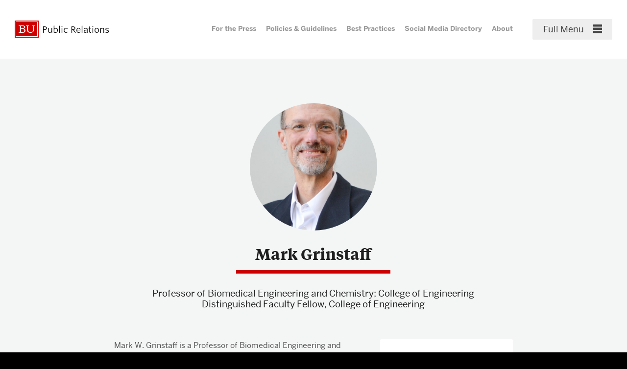

--- FILE ---
content_type: text/css
request_url: https://www.bu.edu/prsocial/wp-content/themes/r-prsocial/style.min.css?ver=1.1.1
body_size: 144793
content:
/*! normalize-scss | MIT/GPLv2 License | bit.ly/normalize-scss */html{line-height:1.15;-ms-text-size-adjust:100%;-webkit-text-size-adjust:100%}body{margin:0}article,aside,footer,header,nav,section{display:block}h1{font-size:2em;margin:0.67em 0}figcaption,figure{display:block}figure{margin:1em 40px}hr{box-sizing:content-box;height:0;overflow:visible}main{display:block}pre{font-family:monospace, monospace;font-size:1em}a{background-color:transparent;-webkit-text-decoration-skip:objects}abbr[title]{border-bottom:none;text-decoration:underline;-webkit-text-decoration:underline dotted;text-decoration:underline dotted}b,strong{font-weight:inherit}b,strong{font-weight:bolder}code,kbd,samp{font-family:monospace, monospace;font-size:1em}dfn{font-style:italic}mark{background-color:#ff0;color:#000}small{font-size:80%}sub,sup{font-size:75%;line-height:0;position:relative;vertical-align:baseline}sub{bottom:-0.25em}sup{top:-0.5em}audio,video{display:inline-block}audio:not([controls]){display:none;height:0}img{border-style:none}svg:not(:root){overflow:hidden}button,input,optgroup,select,textarea{font-family:sans-serif;font-size:100%;line-height:1.15;margin:0}button{overflow:visible}button,select{text-transform:none}button,html [type="button"],[type="reset"],[type="submit"]{-webkit-appearance:button}button::-moz-focus-inner,[type="button"]::-moz-focus-inner,[type="reset"]::-moz-focus-inner,[type="submit"]::-moz-focus-inner{border-style:none;padding:0}button:-moz-focusring,[type="button"]:-moz-focusring,[type="reset"]:-moz-focusring,[type="submit"]:-moz-focusring{outline:1px dotted ButtonText}input{overflow:visible}[type="checkbox"],[type="radio"]{box-sizing:border-box;padding:0}[type="number"]::-webkit-inner-spin-button,[type="number"]::-webkit-outer-spin-button{height:auto}[type="search"]{-webkit-appearance:textfield;outline-offset:-2px}[type="search"]::-webkit-search-cancel-button,[type="search"]::-webkit-search-decoration{-webkit-appearance:none}::-webkit-file-upload-button{-webkit-appearance:button;font:inherit}fieldset{padding:0.35em 0.75em 0.625em}legend{box-sizing:border-box;display:table;max-width:100%;padding:0;color:inherit;white-space:normal}progress{display:inline-block;vertical-align:baseline}textarea{overflow:auto}details{display:block}summary{display:list-item}menu{display:block}canvas{display:inline-block}template{display:none}[hidden]{display:none}.u-clearfix::after,.container::after,.content-container::after,.footbar-container::after,.content-container-narrow::after,.row::after,.gallery::after,.profile-format-advanced::after,.profile-item-mini::after,.widget-post::after,.masthead::after,.primary-nav::after,.content-container-narrow .sidebar::after,.footbar::after,.site-footer::after,.paging-navigation::after,.profile-listing::after{display:table;clear:both;content:""}.u-hide-text,.brand-masterplate,.brand-bumclogo,.nav-toggle{overflow:hidden;text-indent:100%;white-space:nowrap}.u-visually-hidden,.screen-reader-text,.screen-reader-text span,.ui-helper-hidden-accessible,.search-toggle span,.l-mega-nav .site-description,.event-time-make-sentence{border:0;clip:rect(0, 0, 0, 0);clip-path:inset(50%);height:1px;margin:-1px;overflow:hidden;padding:0;position:absolute;width:1px}.u-hide{display:none}.u-show{display:block}.u-padding{padding:30px}.u-margin{margin:30px}@font-face{font-family:"Benton-Sans";src:url("//www.bu.edu/cdn/fonts/Benton-Sans-Regular/019c3a13-b3d7-4c5a-be27-07a8334a43e6-2.eot");src:url("//www.bu.edu/cdn/fonts/Benton-Sans-Regular/019c3a13-b3d7-4c5a-be27-07a8334a43e6-2.eot?") format("embedded-opentype"),url("//www.bu.edu/cdn/fonts/Benton-Sans-Regular/019c3a13-b3d7-4c5a-be27-07a8334a43e6-3.woff") format("woff"),url("//www.bu.edu/cdn/fonts/Benton-Sans-Regular/019c3a13-b3d7-4c5a-be27-07a8334a43e6-1.ttf") format("truetype");font-style:normal;font-weight:400}@font-face{font-family:"Benton-Sans";src:url("//www.bu.edu/cdn/fonts/Benton-Sans-Regular-Italic/3295fa07-2a3f-4cd1-ba86-e06161453a51-2.eot");src:url("//www.bu.edu/cdn/fonts/Benton-Sans-Regular-Italic/3295fa07-2a3f-4cd1-ba86-e06161453a51-2.eot?") format("embedded-opentype"),url("//www.bu.edu/cdn/fonts/Benton-Sans-Regular-Italic/3295fa07-2a3f-4cd1-ba86-e06161453a51-3.woff") format("woff"),url("//www.bu.edu/cdn/fonts/Benton-Sans-Regular-Italic/3295fa07-2a3f-4cd1-ba86-e06161453a51-1.ttf") format("truetype");font-style:italic;font-weight:400}@font-face{font-family:"Benton-Sans";src:url("//www.bu.edu/cdn/fonts/Benton-Sans-Bold/d4a4a960-2cf2-430e-8b13-cbf6f261ddb9-2.eot");src:url("//www.bu.edu/cdn/fonts/Benton-Sans-Bold/d4a4a960-2cf2-430e-8b13-cbf6f261ddb9-2.eot?") format("embedded-opentype"),url("//www.bu.edu/cdn/fonts/Benton-Sans-Bold/d4a4a960-2cf2-430e-8b13-cbf6f261ddb9-3.woff") format("woff"),url("//www.bu.edu/cdn/fonts/Benton-Sans-Bold/d4a4a960-2cf2-430e-8b13-cbf6f261ddb9-1.ttf") format("truetype");font-style:normal;font-weight:700}@font-face{font-family:"Benton-Sans";src:url("//www.bu.edu/cdn/fonts/Benton-Sans-Bold-Italic/f037bfb1-69d7-4441-8d43-3b8c2c6e77d3-2.eot");src:url("//www.bu.edu/cdn/fonts/Benton-Sans-Bold-Italic/f037bfb1-69d7-4441-8d43-3b8c2c6e77d3-2.eot?") format("embedded-opentype"),url("//www.bu.edu/cdn/fonts/Benton-Sans-Bold-Italic/f037bfb1-69d7-4441-8d43-3b8c2c6e77d3-3.woff") format("woff"),url("//www.bu.edu/cdn/fonts/Benton-Sans-Bold-Italic/f037bfb1-69d7-4441-8d43-3b8c2c6e77d3-1.ttf") format("truetype");font-style:italic;font-weight:700}@font-face{font-family:"TiemposText";src:url("//www.bu.edu/cdn/fonts/TiemposText/TiemposText-Regular.eot");src:url("//www.bu.edu/cdn/fonts/TiemposText/TiemposText-Regular.eot?#iefix") format("embedded-opentype"),url("//www.bu.edu/cdn/fonts/TiemposText/TiemposText-Regular.woff") format("woff");font-style:normal;font-weight:400}@font-face{font-family:"TiemposText";src:url("//www.bu.edu/cdn/fonts/TiemposText/TiemposText-Regular-Italic.eot");src:url("//www.bu.edu/cdn/fonts/TiemposText/TiemposText-Regular-Italic.eot?#iefix") format("embedded-opentype"),url("//www.bu.edu/cdn/fonts/TiemposText/TiemposText-Regular-Italic.woff") format("woff");font-style:italic;font-weight:400}@font-face{font-family:"TiemposText";src:url("//www.bu.edu/cdn/fonts/TiemposText/TiemposText-Semibold.eot");src:url("//www.bu.edu/cdn/fonts/TiemposText/TiemposText-Semibold.eot?#iefix") format("embedded-opentype"),url("//www.bu.edu/cdn/fonts/TiemposText/TiemposText-Semibold.woff") format("woff");font-style:normal;font-weight:700}@font-face{font-family:"TiemposText";src:url("//www.bu.edu/cdn/fonts/TiemposText/TiemposText-Semibold-Italic.eot");src:url("//www.bu.edu/cdn/fonts/TiemposText/TiemposText-Semibold-Italic.eot?#iefix") format("embedded-opentype"),url("//www.bu.edu/cdn/fonts/TiemposText/TiemposText-Semibold-Italic.woff") format("woff");font-style:italic;font-weight:700}@font-face{font-family:"bu-default-icons";src:url("//www.bu.edu/cdn/fonts/icons/bu-default-icons/bu-default-icons.eot?") format("embedded-opentype");src:url("//www.bu.edu/cdn/fonts/icons/bu-default-icons/bu-default-icons.woff") format("woff"),url("//www.bu.edu/cdn/fonts/icons/bu-default-icons/bu-default-icons.ttf") format("truetype"),url("//www.bu.edu/cdn/fonts/icons/bu-default-icons/bu-default-icons.svg#bu-default-icons") format("svg");font-weight:normal;font-style:normal}.icon-action::before,.icon-ban::before,.icon-bookmark::before,.icon-close::before,.search-toggle.is-open::before,.icon-delete::before,.mega-nav-toggle .nav-toggle-label-open::before,.icon-download::before,.icon-downloadbox::before,.icon-like::before,.icon-like-alt::before,.icon-dislike::before,.icon-menu::before,.icon-plus::before,.bu_collapsible::before,.icon-hyphen::before,.bu_collapsible_open>.bu_collapsible::before,.icon-print::before,.icon-redirect::before,.icon-refresh::before,.icon-replay::before,.icon-share::before,.icon-search::before,.search-toggle::before,.icon-settings::before,.icon-sync::before,.icon-star::before,.icon-tag::before,.icon-upload::before,.icon-uploadcloud::before,.icon-contract::before,.icon-expand::before,.icon-scaledown::before,.icon-scaleup::before,.gallery-icon a::before,.icon-up::before,.icon-right::before,.icon-down::before,.icon-left::before,.icon-directup::before,.icon-directright::before,.icon-dropdown::before,.icon-directleft::before,.icon-navigateup::before,.icon-navigateright::before,.icon-navigatedown::before,.icon-navigateleft::before,.icon-calculator::before,.icon-barchart::before,.icon-piechart::before,.icon-stock::before,.icon-envelope::before,.icon-phone::before,.icon-rss::before,.icon-rss-alt::before,.icon-rotaryphone::before,.icon-link::before,.icon-link-alt::before,.icon-file::before,.icon-files::before,.icon-folder::before,.icon-index::before,.icon-storagebox::before,.icon-burst::before,.icon-cart::before,.icon-creditcard::before,.icon-emptycart::before,.icon-compose::before,.icon-grid::before,.icon-layers::before,.icon-layout::before,.icon-list::before,.icon-flag::before,.icon-reply::before,.icon-thumbnails::before,.icon-write::before,.icon-compass::before,.icon-crosshair::before,.icon-globe::before,.icon-location::before,.icon-map::before,.icon-navigate::before,.icon-signpost::before,.icon-play::before,.icon-pause::before,.icon-stop::before,.icon-rewind::before,.icon-fastforward::before,.icon-skipback::before,.icon-skipforward::before,.icon-record::before,.icon-volume::before,.icon-camera::before,.icon-headphones::before,.icon-mic::before,.icon-music::before,.icon-picture::before,.icon-video::before,.icon-book::before,.icon-box::before,.icon-briefcase::before,.icon-bug::before,.icon-chat::before,.icon-clipboard::before,.icon-code::before,.icon-contacts::before,.icon-dashboard::before,.icon-flask::before,.icon-heart::before,.icon-home::before,.icon-key::before,.icon-lightbulb::before,.icon-lightning::before,.icon-lock::before,.icon-unlock::before,.icon-notebook::before,.icon-notifications::before,.icon-pin::before,.icon-pinboard::before,.icon-planet::before,.icon-poo::before,.icon-puzzle::before,.icon-rhett::before,.icon-recycle::before,.icon-recycle-alt::before,.icon-screwdriver::before,.icon-thermometer::before,.icon-toolbox::before,.icon-user::before,.icon-users::before,.icon-utensils::before,.icon-view::before,.icon-wheelchair::before,.icon-wrench::before,.icon-bluesky::before,.menu-item [href*="bsky.app"]::before,.icon-dropbox::before,.menu-item [href*="dropbox.com"]::before,.icon-dropbox-alt::before,.icon-facebook::before,.menu-item [href*="facebook.com"]::before,.icon-facebook-alt::before,.icon-flickr::before,.menu-item [href*="flickr.com"]::before,.icon-flickr-alt::before,.icon-foursquare::before,.menu-item [href*="foursquare.com"]::before,.icon-foursquare-alt::before,.icon-github::before,.menu-item [href*="github.com"]::before,.icon-github-alt::before,.icon-googleplus::before,.menu-item [href*="plus.google.com"]::before,.icon-googleplus-alt::before,.icon-instagram::before,.menu-item [href*="instagram.com"]::before,.icon-instagram-alt::before,.icon-kickstarter::before,.menu-item [href*="kickstarter.com"]::before,.icon-kickstarter-alt::before,.icon-linkedin::before,.menu-item [href*="linkedin.com"]::before,.icon-linkedin-alt::before,.icon-medium::before,.menu-item [href*="medium.com"]::before,.icon-medium-alt::before,.icon-paypal::before,.icon-paypal-alt::before,.icon-pinterest::before,.menu-item [href*="pinterest.com"]::before,.icon-pinterest-alt::before,.icon-pocket::before,.menu-item [href*="getpocket.com"]::before,.icon-pocket-alt::before,.icon-reddit::before,.menu-item [href*="reddit.com"]::before,.icon-reddit-alt::before,.icon-renren::before,.menu-item [href*="renren.com"]::before,.icon-retweet::before,.icon-skype::before,.icon-skype-alt::before,.icon-snapchat::before,.menu-item [href*="snapchat.com"]::before,.icon-snapchat-alt::before,.icon-soundcloud::before,.icon-soundcloud-alt::before,.icon-spotify::before,.icon-stackexchange::before,.icon-stackexchange-alt::before,.icon-stackoverflow::before,.icon-stackoverflow-alt::before,.icon-stumbleupon::before,.icon-stumbleupon-alt::before,.icon-telegram::before,.icon-telegram-alt::before,.icon-twitter::before,.icon-twitter-alt::before,.icon-tumblr::before,.menu-item [href*="tumblr.com"]::before,.icon-tumblr-alt::before,.icon-vimeo::before,.menu-item [href*="vimeo.com"]::before,.icon-vimeo-alt::before,.icon-vine::before,.menu-item [href*="vine.co"]::before,.icon-vine-alt::before,.icon-wechat::before,.icon-wechat-alt::before,.icon-weibo::before,.menu-item [href*="weibo.com"]::before,.icon-weibo-alt::before,.icon-whatsapp::before,.icon-whatsapp-alt::before,.icon-wordpress::before,.icon-x::before,.menu-item [href*="twitter.com"]::before,.menu-item [href*="x.com"]::before,.icon-x-alt::before,.icon-youtube::before,.menu-item [href*="youtube.com"]::before,.menu-item [href*="bu.edu/buniverse"]::before,.icon-youtube-alt::before,.icon-alert::before,.icon-check::before,.icon-info::before,.icon-megaphone::before,.icon-android::before,.icon-appleinc::before,.icon-desktop::before,.icon-cloud::before,.icon-laptop::before,.icon-tablet::before,.icon-smartphone::before,.icon-tv::before,.icon-wifi::before,.icon-calendar::before,.icon-clock::before,.icon-watch::before,.icon-infinity::before,.icon-bike::before,.icon-car::before,.icon-plane::before,.icon-filter::before,.icon-checkbox-empty::before,.icon-checkbox-filled::before,.icon-radio-empty::before,.icon-radio-filled::before,.icon-buhub::before,.icon-questionmark::before{color:unset;display:inline-block;font-family:"bu-default-icons";-moz-osx-font-smoothing:grayscale;-webkit-font-smoothing:antialiased;font-style:normal;font-variant:normal;font-weight:normal;line-height:1;padding-bottom:0.2em;speak:none;text-decoration:none;text-rendering:optimizeLegibility;text-transform:none;vertical-align:middle;white-space:nowrap;margin-right:0.5em}.lt-ie9:hover .icon-action{-ms-zoom:1}.icon-action span{display:none}.icon-action::before{content:""}.lt-ie9:hover .icon-ban{-ms-zoom:1}.icon-ban span{display:none}.icon-ban::before{content:"🚫"}.lt-ie9:hover .icon-bookmark{-ms-zoom:1}.icon-bookmark span{display:none}.icon-bookmark::before{content:"🔖"}.lt-ie9:hover .icon-close,.lt-ie9:hover .search-toggle.is-open{-ms-zoom:1}.icon-close span,.search-toggle.is-open span{display:none}.icon-close::before,.search-toggle.is-open::before{content:""}.lt-ie9:hover .icon-delete,.lt-ie9:hover .mega-nav-toggle .nav-toggle-label-open,.mega-nav-toggle .lt-ie9:hover .nav-toggle-label-open{-ms-zoom:1}.icon-delete span,.mega-nav-toggle .nav-toggle-label-open span{display:none}.icon-delete::before,.mega-nav-toggle .nav-toggle-label-open::before{content:"␡"}.lt-ie9:hover .icon-download{-ms-zoom:1}.icon-download span{display:none}.icon-download::before{content:""}.lt-ie9:hover .icon-downloadbox{-ms-zoom:1}.icon-downloadbox span{display:none}.icon-downloadbox::before{content:""}.lt-ie9:hover .icon-like{-ms-zoom:1}.icon-like span{display:none}.icon-like::before{content:"👍"}.lt-ie9:hover .icon-like-alt{-ms-zoom:1}.icon-like-alt span{display:none}.icon-like-alt::before{content:"👋"}.lt-ie9:hover .icon-dislike{-ms-zoom:1}.icon-dislike span{display:none}.icon-dislike::before{content:"👎"}.lt-ie9:hover .icon-menu{-ms-zoom:1}.icon-menu span{display:none}.icon-menu::before{content:""}.lt-ie9:hover .icon-plus,.lt-ie9:hover .bu_collapsible{-ms-zoom:1}.icon-plus span,.bu_collapsible span{display:none}.icon-plus::before,.bu_collapsible::before{content:"+"}.lt-ie9:hover .icon-hyphen,.lt-ie9:hover .bu_collapsible_open>.bu_collapsible{-ms-zoom:1}.icon-hyphen span,.bu_collapsible_open>.bu_collapsible span{display:none}.icon-hyphen::before,.bu_collapsible_open>.bu_collapsible::before{content:"-"}.lt-ie9:hover .icon-print{-ms-zoom:1}.icon-print span{display:none}.icon-print::before{content:"⎙"}.lt-ie9:hover .icon-redirect{-ms-zoom:1}.icon-redirect span{display:none}.icon-redirect::before{content:"↪"}.lt-ie9:hover .icon-refresh{-ms-zoom:1}.icon-refresh span{display:none}.icon-refresh::before{content:"↻"}.lt-ie9:hover .icon-replay{-ms-zoom:1}.icon-replay span{display:none}.icon-replay::before{content:"↺"}.lt-ie9:hover .icon-share{-ms-zoom:1}.icon-share span{display:none}.icon-share::before{content:""}.lt-ie9:hover .icon-search,.lt-ie9:hover .search-toggle{-ms-zoom:1}.icon-search span,.search-toggle span{display:none}.icon-search::before,.search-toggle::before{content:"🔎"}.lt-ie9:hover .icon-settings{-ms-zoom:1}.icon-settings span{display:none}.icon-settings::before{content:"⚙"}.lt-ie9:hover .icon-sync{-ms-zoom:1}.icon-sync span{display:none}.icon-sync::before{content:""}.lt-ie9:hover .icon-star{-ms-zoom:1}.icon-star span{display:none}.icon-star::before{content:"⋆"}.lt-ie9:hover .icon-tag{-ms-zoom:1}.icon-tag span{display:none}.icon-tag::before{content:""}.lt-ie9:hover .icon-upload{-ms-zoom:1}.icon-upload span{display:none}.icon-upload::before{content:""}.lt-ie9:hover .icon-uploadcloud{-ms-zoom:1}.icon-uploadcloud span{display:none}.icon-uploadcloud::before{content:""}.lt-ie9:hover .icon-contract{-ms-zoom:1}.icon-contract span{display:none}.icon-contract::before{content:""}.lt-ie9:hover .icon-expand{-ms-zoom:1}.icon-expand span{display:none}.icon-expand::before{content:"⤢"}.lt-ie9:hover .icon-scaledown{-ms-zoom:1}.icon-scaledown span{display:none}.icon-scaledown::before{content:""}.lt-ie9:hover .icon-scaleup,.lt-ie9:hover .gallery-icon a,.gallery-icon .lt-ie9:hover a{-ms-zoom:1}.icon-scaleup span,.gallery-icon a span{display:none}.icon-scaleup::before,.gallery-icon a::before{content:""}.lt-ie9:hover .icon-up{-ms-zoom:1}.icon-up span{display:none}.icon-up::before{content:"⠆"}.lt-ie9:hover .icon-right{-ms-zoom:1}.icon-right span{display:none}.icon-right::before{content:"➡"}.lt-ie9:hover .icon-down{-ms-zoom:1}.icon-down span{display:none}.icon-down::before{content:"⬇"}.lt-ie9:hover .icon-left{-ms-zoom:1}.icon-left span{display:none}.icon-left::before{content:"⬅"}.lt-ie9:hover .icon-directup{-ms-zoom:1}.icon-directup span{display:none}.icon-directup::before{content:"▴"}.lt-ie9:hover .icon-directright{-ms-zoom:1}.icon-directright span{display:none}.icon-directright::before{content:"▹"}.lt-ie9:hover .icon-dropdown{-ms-zoom:1}.icon-dropdown span{display:none}.icon-dropdown::before{content:"▾"}.lt-ie9:hover .icon-directleft{-ms-zoom:1}.icon-directleft span{display:none}.icon-directleft::before{content:"◃"}.lt-ie9:hover .icon-navigateup{-ms-zoom:1}.icon-navigateup span{display:none}.icon-navigateup::before{content:""}.lt-ie9:hover .icon-navigateright{-ms-zoom:1}.icon-navigateright span{display:none}.icon-navigateright::before{content:"▻"}.lt-ie9:hover .icon-navigatedown{-ms-zoom:1}.icon-navigatedown span{display:none}.icon-navigatedown::before{content:""}.lt-ie9:hover .icon-navigateleft{-ms-zoom:1}.icon-navigateleft span{display:none}.icon-navigateleft::before{content:"◅"}.lt-ie9:hover .icon-calculator{-ms-zoom:1}.icon-calculator span{display:none}.icon-calculator::before{content:""}.lt-ie9:hover .icon-barchart{-ms-zoom:1}.icon-barchart span{display:none}.icon-barchart::before{content:"📊"}.lt-ie9:hover .icon-piechart{-ms-zoom:1}.icon-piechart span{display:none}.icon-piechart::before{content:""}.lt-ie9:hover .icon-stock{-ms-zoom:1}.icon-stock span{display:none}.icon-stock::before{content:""}.lt-ie9:hover .icon-envelope{-ms-zoom:1}.icon-envelope span{display:none}.icon-envelope::before{content:"✉"}.lt-ie9:hover .icon-phone{-ms-zoom:1}.icon-phone span{display:none}.icon-phone::before{content:"📞"}.lt-ie9:hover .icon-rss{-ms-zoom:1}.icon-rss span{display:none}.icon-rss::before{content:""}.lt-ie9:hover .icon-rss-alt{-ms-zoom:1}.icon-rss-alt span{display:none}.icon-rss-alt::before{content:""}.lt-ie9:hover .icon-rotaryphone{-ms-zoom:1}.icon-rotaryphone span{display:none}.icon-rotaryphone::before{content:"☎"}.lt-ie9:hover .icon-link{-ms-zoom:1}.icon-link span{display:none}.icon-link::before{content:"🔛"}.lt-ie9:hover .icon-link-alt{-ms-zoom:1}.icon-link-alt span{display:none}.icon-link-alt::before{content:""}.lt-ie9:hover .icon-file{-ms-zoom:1}.icon-file span{display:none}.icon-file::before{content:"📄"}.lt-ie9:hover .icon-files{-ms-zoom:1}.icon-files span{display:none}.icon-files::before{content:""}.lt-ie9:hover .icon-folder{-ms-zoom:1}.icon-folder span{display:none}.icon-folder::before{content:"📁"}.lt-ie9:hover .icon-index{-ms-zoom:1}.icon-index span{display:none}.icon-index::before{content:""}.lt-ie9:hover .icon-storagebox{-ms-zoom:1}.icon-storagebox span{display:none}.icon-storagebox::before{content:""}.lt-ie9:hover .icon-burst{-ms-zoom:1}.icon-burst span{display:none}.icon-burst::before{content:""}.lt-ie9:hover .icon-cart{-ms-zoom:1}.icon-cart span{display:none}.icon-cart::before{content:""}.lt-ie9:hover .icon-creditcard{-ms-zoom:1}.icon-creditcard span{display:none}.icon-creditcard::before{content:"💳"}.lt-ie9:hover .icon-emptycart{-ms-zoom:1}.icon-emptycart span{display:none}.icon-emptycart::before{content:""}.lt-ie9:hover .icon-compose{-ms-zoom:1}.icon-compose span{display:none}.icon-compose::before{content:"📝"}.lt-ie9:hover .icon-grid{-ms-zoom:1}.icon-grid span{display:none}.icon-grid::before{content:""}.lt-ie9:hover .icon-layers{-ms-zoom:1}.icon-layers span{display:none}.icon-layers::before{content:""}.lt-ie9:hover .icon-layout{-ms-zoom:1}.icon-layout span{display:none}.icon-layout::before{content:""}.lt-ie9:hover .icon-list{-ms-zoom:1}.icon-list span{display:none}.icon-list::before{content:""}.lt-ie9:hover .icon-flag{-ms-zoom:1}.icon-flag span{display:none}.icon-flag::before{content:"⚑"}.lt-ie9:hover .icon-reply{-ms-zoom:1}.icon-reply span{display:none}.icon-reply::before{content:"↩"}.lt-ie9:hover .icon-thumbnails{-ms-zoom:1}.icon-thumbnails span{display:none}.icon-thumbnails::before{content:""}.lt-ie9:hover .icon-write{-ms-zoom:1}.icon-write span{display:none}.icon-write::before{content:"✎"}.lt-ie9:hover .icon-compass{-ms-zoom:1}.icon-compass span{display:none}.icon-compass::before{content:""}.lt-ie9:hover .icon-crosshair{-ms-zoom:1}.icon-crosshair span{display:none}.icon-crosshair::before{content:"⌖"}.lt-ie9:hover .icon-globe{-ms-zoom:1}.icon-globe span{display:none}.icon-globe::before{content:"🌐"}.lt-ie9:hover .icon-location{-ms-zoom:1}.icon-location span{display:none}.icon-location::before{content:""}.lt-ie9:hover .icon-map{-ms-zoom:1}.icon-map span{display:none}.icon-map::before{content:""}.lt-ie9:hover .icon-navigate{-ms-zoom:1}.icon-navigate span{display:none}.icon-navigate::before{content:""}.lt-ie9:hover .icon-signpost{-ms-zoom:1}.icon-signpost span{display:none}.icon-signpost::before{content:""}.lt-ie9:hover .icon-play{-ms-zoom:1}.icon-play span{display:none}.icon-play::before{content:"▶"}.lt-ie9:hover .icon-pause{-ms-zoom:1}.icon-pause span{display:none}.icon-pause::before{content:""}.lt-ie9:hover .icon-stop{-ms-zoom:1}.icon-stop span{display:none}.icon-stop::before{content:"■"}.lt-ie9:hover .icon-rewind{-ms-zoom:1}.icon-rewind span{display:none}.icon-rewind::before{content:"⏪"}.lt-ie9:hover .icon-fastforward{-ms-zoom:1}.icon-fastforward span{display:none}.icon-fastforward::before{content:"⧣"}.lt-ie9:hover .icon-skipback{-ms-zoom:1}.icon-skipback span{display:none}.icon-skipback::before{content:"⏮"}.lt-ie9:hover .icon-skipforward{-ms-zoom:1}.icon-skipforward span{display:none}.icon-skipforward::before{content:"⏭"}.lt-ie9:hover .icon-record{-ms-zoom:1}.icon-record span{display:none}.icon-record::before{content:"●"}.lt-ie9:hover .icon-volume{-ms-zoom:1}.icon-volume span{display:none}.icon-volume::before{content:"🔈"}.lt-ie9:hover .icon-camera{-ms-zoom:1}.icon-camera span{display:none}.icon-camera::before{content:"📷"}.lt-ie9:hover .icon-headphones{-ms-zoom:1}.icon-headphones span{display:none}.icon-headphones::before{content:"🎧"}.lt-ie9:hover .icon-mic{-ms-zoom:1}.icon-mic span{display:none}.icon-mic::before{content:"🎤"}.lt-ie9:hover .icon-music{-ms-zoom:1}.icon-music span{display:none}.icon-music::before{content:"♫"}.lt-ie9:hover .icon-picture{-ms-zoom:1}.icon-picture span{display:none}.icon-picture::before{content:"🌄"}.lt-ie9:hover .icon-video{-ms-zoom:1}.icon-video span{display:none}.icon-video::before{content:"📹"}.lt-ie9:hover .icon-book{-ms-zoom:1}.icon-book span{display:none}.icon-book::before{content:"📕"}.lt-ie9:hover .icon-box{-ms-zoom:1}.icon-box span{display:none}.icon-box::before{content:"📦"}.lt-ie9:hover .icon-briefcase{-ms-zoom:1}.icon-briefcase span{display:none}.icon-briefcase::before{content:"💼"}.lt-ie9:hover .icon-bug{-ms-zoom:1}.icon-bug span{display:none}.icon-bug::before{content:"🐛"}.lt-ie9:hover .icon-chat{-ms-zoom:1}.icon-chat span{display:none}.icon-chat::before{content:"💬"}.lt-ie9:hover .icon-clipboard{-ms-zoom:1}.icon-clipboard span{display:none}.icon-clipboard::before{content:"📋"}.lt-ie9:hover .icon-code{-ms-zoom:1}.icon-code span{display:none}.icon-code::before{content:""}.lt-ie9:hover .icon-contacts{-ms-zoom:1}.icon-contacts span{display:none}.icon-contacts::before{content:"📇"}.lt-ie9:hover .icon-dashboard{-ms-zoom:1}.icon-dashboard span{display:none}.icon-dashboard::before{content:""}.lt-ie9:hover .icon-flask{-ms-zoom:1}.icon-flask span{display:none}.icon-flask::before{content:""}.lt-ie9:hover .icon-heart{-ms-zoom:1}.icon-heart span{display:none}.icon-heart::before{content:"♥"}.lt-ie9:hover .icon-home{-ms-zoom:1}.icon-home span{display:none}.icon-home::before{content:"⌂"}.lt-ie9:hover .icon-key{-ms-zoom:1}.icon-key span{display:none}.icon-key::before{content:"🔑"}.lt-ie9:hover .icon-lightbulb{-ms-zoom:1}.icon-lightbulb span{display:none}.icon-lightbulb::before{content:"💡"}.lt-ie9:hover .icon-lightning{-ms-zoom:1}.icon-lightning span{display:none}.icon-lightning::before{content:"☇"}.lt-ie9:hover .icon-lock{-ms-zoom:1}.icon-lock span{display:none}.icon-lock::before{content:"🔒"}.lt-ie9:hover .icon-unlock{-ms-zoom:1}.icon-unlock span{display:none}.icon-unlock::before{content:"🔓"}.lt-ie9:hover .icon-notebook{-ms-zoom:1}.icon-notebook span{display:none}.icon-notebook::before{content:"📓"}.lt-ie9:hover .icon-notifications{-ms-zoom:1}.icon-notifications span{display:none}.icon-notifications::before{content:"🔔"}.lt-ie9:hover .icon-pin{-ms-zoom:1}.icon-pin span{display:none}.icon-pin::before{content:"📍"}.lt-ie9:hover .icon-pinboard{-ms-zoom:1}.icon-pinboard span{display:none}.icon-pinboard::before{content:""}.lt-ie9:hover .icon-planet{-ms-zoom:1}.icon-planet span{display:none}.icon-planet::before{content:""}.lt-ie9:hover .icon-poo{-ms-zoom:1}.icon-poo span{display:none}.icon-poo::before{content:"💩"}.lt-ie9:hover .icon-puzzle{-ms-zoom:1}.icon-puzzle span{display:none}.icon-puzzle::before{content:""}.lt-ie9:hover .icon-rhett{-ms-zoom:1}.icon-rhett span{display:none}.icon-rhett::before{content:""}.lt-ie9:hover .icon-recycle{-ms-zoom:1}.icon-recycle span{display:none}.icon-recycle::before{content:"♻"}.lt-ie9:hover .icon-recycle-alt{-ms-zoom:1}.icon-recycle-alt span{display:none}.icon-recycle-alt::before{content:"♼"}.lt-ie9:hover .icon-screwdriver{-ms-zoom:1}.icon-screwdriver span{display:none}.icon-screwdriver::before{content:""}.lt-ie9:hover .icon-thermometer{-ms-zoom:1}.icon-thermometer span{display:none}.icon-thermometer::before{content:""}.lt-ie9:hover .icon-toolbox{-ms-zoom:1}.icon-toolbox span{display:none}.icon-toolbox::before{content:""}.lt-ie9:hover .icon-user{-ms-zoom:1}.icon-user span{display:none}.icon-user::before{content:"👤"}.lt-ie9:hover .icon-users{-ms-zoom:1}.icon-users span{display:none}.icon-users::before{content:"👥"}.lt-ie9:hover .icon-utensils{-ms-zoom:1}.icon-utensils span{display:none}.icon-utensils::before{content:"🍴"}.lt-ie9:hover .icon-view{-ms-zoom:1}.icon-view span{display:none}.icon-view::before{content:"👀"}.lt-ie9:hover .icon-wheelchair{-ms-zoom:1}.icon-wheelchair span{display:none}.icon-wheelchair::before{content:"♿"}.lt-ie9:hover .icon-wrench{-ms-zoom:1}.icon-wrench span{display:none}.icon-wrench::before{content:"🔧"}.lt-ie9:hover .icon-bluesky,.lt-ie9:hover .menu-item [href*="bsky.app"],.menu-item .lt-ie9:hover [href*="bsky.app"]{-ms-zoom:1}.icon-bluesky span,.menu-item [href*="bsky.app"] span{display:none}.icon-bluesky::before,.menu-item [href*="bsky.app"]::before{content:""}.lt-ie9:hover .icon-dropbox,.lt-ie9:hover .menu-item [href*="dropbox.com"],.menu-item .lt-ie9:hover [href*="dropbox.com"]{-ms-zoom:1}.icon-dropbox span,.menu-item [href*="dropbox.com"] span{display:none}.icon-dropbox::before,.menu-item [href*="dropbox.com"]::before{content:""}.lt-ie9:hover .icon-dropbox-alt{-ms-zoom:1}.icon-dropbox-alt span{display:none}.icon-dropbox-alt::before{content:""}.lt-ie9:hover .icon-facebook,.lt-ie9:hover .menu-item [href*="facebook.com"],.menu-item .lt-ie9:hover [href*="facebook.com"]{-ms-zoom:1}.icon-facebook span,.menu-item [href*="facebook.com"] span{display:none}.icon-facebook::before,.menu-item [href*="facebook.com"]::before{content:""}.lt-ie9:hover .icon-facebook-alt{-ms-zoom:1}.icon-facebook-alt span{display:none}.icon-facebook-alt::before{content:""}.lt-ie9:hover .icon-flickr,.lt-ie9:hover .menu-item [href*="flickr.com"],.menu-item .lt-ie9:hover [href*="flickr.com"]{-ms-zoom:1}.icon-flickr span,.menu-item [href*="flickr.com"] span{display:none}.icon-flickr::before,.menu-item [href*="flickr.com"]::before{content:""}.lt-ie9:hover .icon-flickr-alt{-ms-zoom:1}.icon-flickr-alt span{display:none}.icon-flickr-alt::before{content:""}.lt-ie9:hover .icon-foursquare,.lt-ie9:hover .menu-item [href*="foursquare.com"],.menu-item .lt-ie9:hover [href*="foursquare.com"]{-ms-zoom:1}.icon-foursquare span,.menu-item [href*="foursquare.com"] span{display:none}.icon-foursquare::before,.menu-item [href*="foursquare.com"]::before{content:""}.lt-ie9:hover .icon-foursquare-alt{-ms-zoom:1}.icon-foursquare-alt span{display:none}.icon-foursquare-alt::before{content:""}.lt-ie9:hover .icon-github,.lt-ie9:hover .menu-item [href*="github.com"],.menu-item .lt-ie9:hover [href*="github.com"]{-ms-zoom:1}.icon-github span,.menu-item [href*="github.com"] span{display:none}.icon-github::before,.menu-item [href*="github.com"]::before{content:""}.lt-ie9:hover .icon-github-alt{-ms-zoom:1}.icon-github-alt span{display:none}.icon-github-alt::before{content:""}.lt-ie9:hover .icon-googleplus,.lt-ie9:hover .menu-item [href*="plus.google.com"],.menu-item .lt-ie9:hover [href*="plus.google.com"]{-ms-zoom:1}.icon-googleplus span,.menu-item [href*="plus.google.com"] span{display:none}.icon-googleplus::before,.menu-item [href*="plus.google.com"]::before{content:""}.lt-ie9:hover .icon-googleplus-alt{-ms-zoom:1}.icon-googleplus-alt span{display:none}.icon-googleplus-alt::before{content:""}.lt-ie9:hover .icon-instagram,.lt-ie9:hover .menu-item [href*="instagram.com"],.menu-item .lt-ie9:hover [href*="instagram.com"]{-ms-zoom:1}.icon-instagram span,.menu-item [href*="instagram.com"] span{display:none}.icon-instagram::before,.menu-item [href*="instagram.com"]::before{content:""}.lt-ie9:hover .icon-instagram-alt{-ms-zoom:1}.icon-instagram-alt span{display:none}.icon-instagram-alt::before{content:""}.lt-ie9:hover .icon-kickstarter,.lt-ie9:hover .menu-item [href*="kickstarter.com"],.menu-item .lt-ie9:hover [href*="kickstarter.com"]{-ms-zoom:1}.icon-kickstarter span,.menu-item [href*="kickstarter.com"] span{display:none}.icon-kickstarter::before,.menu-item [href*="kickstarter.com"]::before{content:""}.lt-ie9:hover .icon-kickstarter-alt{-ms-zoom:1}.icon-kickstarter-alt span{display:none}.icon-kickstarter-alt::before{content:""}.lt-ie9:hover .icon-linkedin,.lt-ie9:hover .menu-item [href*="linkedin.com"],.menu-item .lt-ie9:hover [href*="linkedin.com"]{-ms-zoom:1}.icon-linkedin span,.menu-item [href*="linkedin.com"] span{display:none}.icon-linkedin::before,.menu-item [href*="linkedin.com"]::before{content:""}.lt-ie9:hover .icon-linkedin-alt{-ms-zoom:1}.icon-linkedin-alt span{display:none}.icon-linkedin-alt::before{content:""}.lt-ie9:hover .icon-medium,.lt-ie9:hover .menu-item [href*="medium.com"],.menu-item .lt-ie9:hover [href*="medium.com"]{-ms-zoom:1}.icon-medium span,.menu-item [href*="medium.com"] span{display:none}.icon-medium::before,.menu-item [href*="medium.com"]::before{content:""}.lt-ie9:hover .icon-medium-alt{-ms-zoom:1}.icon-medium-alt span{display:none}.icon-medium-alt::before{content:""}.lt-ie9:hover .icon-paypal{-ms-zoom:1}.icon-paypal span{display:none}.icon-paypal::before{content:""}.lt-ie9:hover .icon-paypal-alt{-ms-zoom:1}.icon-paypal-alt span{display:none}.icon-paypal-alt::before{content:""}.lt-ie9:hover .icon-pinterest,.lt-ie9:hover .menu-item [href*="pinterest.com"],.menu-item .lt-ie9:hover [href*="pinterest.com"]{-ms-zoom:1}.icon-pinterest span,.menu-item [href*="pinterest.com"] span{display:none}.icon-pinterest::before,.menu-item [href*="pinterest.com"]::before{content:""}.lt-ie9:hover .icon-pinterest-alt{-ms-zoom:1}.icon-pinterest-alt span{display:none}.icon-pinterest-alt::before{content:""}.lt-ie9:hover .icon-pocket,.lt-ie9:hover .menu-item [href*="getpocket.com"],.menu-item .lt-ie9:hover [href*="getpocket.com"]{-ms-zoom:1}.icon-pocket span,.menu-item [href*="getpocket.com"] span{display:none}.icon-pocket::before,.menu-item [href*="getpocket.com"]::before{content:""}.lt-ie9:hover .icon-pocket-alt{-ms-zoom:1}.icon-pocket-alt span{display:none}.icon-pocket-alt::before{content:""}.lt-ie9:hover .icon-reddit,.lt-ie9:hover .menu-item [href*="reddit.com"],.menu-item .lt-ie9:hover [href*="reddit.com"]{-ms-zoom:1}.icon-reddit span,.menu-item [href*="reddit.com"] span{display:none}.icon-reddit::before,.menu-item [href*="reddit.com"]::before{content:""}.lt-ie9:hover .icon-reddit-alt{-ms-zoom:1}.icon-reddit-alt span{display:none}.icon-reddit-alt::before{content:""}.lt-ie9:hover .icon-renren,.lt-ie9:hover .menu-item [href*="renren.com"],.menu-item .lt-ie9:hover [href*="renren.com"]{-ms-zoom:1}.icon-renren span,.menu-item [href*="renren.com"] span{display:none}.icon-renren::before,.menu-item [href*="renren.com"]::before{content:""}.lt-ie9:hover .icon-retweet{-ms-zoom:1}.icon-retweet span{display:none}.icon-retweet::before{content:""}.lt-ie9:hover .icon-skype{-ms-zoom:1}.icon-skype span{display:none}.icon-skype::before{content:""}.lt-ie9:hover .icon-skype-alt{-ms-zoom:1}.icon-skype-alt span{display:none}.icon-skype-alt::before{content:""}.lt-ie9:hover .icon-snapchat,.lt-ie9:hover .menu-item [href*="snapchat.com"],.menu-item .lt-ie9:hover [href*="snapchat.com"]{-ms-zoom:1}.icon-snapchat span,.menu-item [href*="snapchat.com"] span{display:none}.icon-snapchat::before,.menu-item [href*="snapchat.com"]::before{content:""}.lt-ie9:hover .icon-snapchat-alt{-ms-zoom:1}.icon-snapchat-alt span{display:none}.icon-snapchat-alt::before{content:""}.lt-ie9:hover .icon-soundcloud{-ms-zoom:1}.icon-soundcloud span{display:none}.icon-soundcloud::before{content:""}.lt-ie9:hover .icon-soundcloud-alt{-ms-zoom:1}.icon-soundcloud-alt span{display:none}.icon-soundcloud-alt::before{content:""}.lt-ie9:hover .icon-spotify{-ms-zoom:1}.icon-spotify span{display:none}.icon-spotify::before{content:""}.lt-ie9:hover .icon-stackexchange{-ms-zoom:1}.icon-stackexchange span{display:none}.icon-stackexchange::before{content:""}.lt-ie9:hover .icon-stackexchange-alt{-ms-zoom:1}.icon-stackexchange-alt span{display:none}.icon-stackexchange-alt::before{content:""}.lt-ie9:hover .icon-stackoverflow{-ms-zoom:1}.icon-stackoverflow span{display:none}.icon-stackoverflow::before{content:""}.lt-ie9:hover .icon-stackoverflow-alt{-ms-zoom:1}.icon-stackoverflow-alt span{display:none}.icon-stackoverflow-alt::before{content:""}.lt-ie9:hover .icon-stumbleupon{-ms-zoom:1}.icon-stumbleupon span{display:none}.icon-stumbleupon::before{content:""}.lt-ie9:hover .icon-stumbleupon-alt{-ms-zoom:1}.icon-stumbleupon-alt span{display:none}.icon-stumbleupon-alt::before{content:""}.lt-ie9:hover .icon-telegram{-ms-zoom:1}.icon-telegram span{display:none}.icon-telegram::before{content:""}.lt-ie9:hover .icon-telegram-alt{-ms-zoom:1}.icon-telegram-alt span{display:none}.icon-telegram-alt::before{content:""}.lt-ie9:hover .icon-twitter{-ms-zoom:1}.icon-twitter span{display:none}.icon-twitter::before{content:""}.lt-ie9:hover .icon-twitter-alt{-ms-zoom:1}.icon-twitter-alt span{display:none}.icon-twitter-alt::before{content:""}.lt-ie9:hover .icon-tumblr,.lt-ie9:hover .menu-item [href*="tumblr.com"],.menu-item .lt-ie9:hover [href*="tumblr.com"]{-ms-zoom:1}.icon-tumblr span,.menu-item [href*="tumblr.com"] span{display:none}.icon-tumblr::before,.menu-item [href*="tumblr.com"]::before{content:""}.lt-ie9:hover .icon-tumblr-alt{-ms-zoom:1}.icon-tumblr-alt span{display:none}.icon-tumblr-alt::before{content:""}.lt-ie9:hover .icon-vimeo,.lt-ie9:hover .menu-item [href*="vimeo.com"],.menu-item .lt-ie9:hover [href*="vimeo.com"]{-ms-zoom:1}.icon-vimeo span,.menu-item [href*="vimeo.com"] span{display:none}.icon-vimeo::before,.menu-item [href*="vimeo.com"]::before{content:""}.lt-ie9:hover .icon-vimeo-alt{-ms-zoom:1}.icon-vimeo-alt span{display:none}.icon-vimeo-alt::before{content:""}.lt-ie9:hover .icon-vine,.lt-ie9:hover .menu-item [href*="vine.co"],.menu-item .lt-ie9:hover [href*="vine.co"]{-ms-zoom:1}.icon-vine span,.menu-item [href*="vine.co"] span{display:none}.icon-vine::before,.menu-item [href*="vine.co"]::before{content:""}.lt-ie9:hover .icon-vine-alt{-ms-zoom:1}.icon-vine-alt span{display:none}.icon-vine-alt::before{content:""}.lt-ie9:hover .icon-wechat{-ms-zoom:1}.icon-wechat span{display:none}.icon-wechat::before{content:""}.lt-ie9:hover .icon-wechat-alt{-ms-zoom:1}.icon-wechat-alt span{display:none}.icon-wechat-alt::before{content:""}.lt-ie9:hover .icon-weibo,.lt-ie9:hover .menu-item [href*="weibo.com"],.menu-item .lt-ie9:hover [href*="weibo.com"]{-ms-zoom:1}.icon-weibo span,.menu-item [href*="weibo.com"] span{display:none}.icon-weibo::before,.menu-item [href*="weibo.com"]::before{content:""}.lt-ie9:hover .icon-weibo-alt{-ms-zoom:1}.icon-weibo-alt span{display:none}.icon-weibo-alt::before{content:""}.lt-ie9:hover .icon-whatsapp{-ms-zoom:1}.icon-whatsapp span{display:none}.icon-whatsapp::before{content:""}.lt-ie9:hover .icon-whatsapp-alt{-ms-zoom:1}.icon-whatsapp-alt span{display:none}.icon-whatsapp-alt::before{content:""}.lt-ie9:hover .icon-wordpress{-ms-zoom:1}.icon-wordpress span{display:none}.icon-wordpress::before{content:""}.lt-ie9:hover .icon-x,.lt-ie9:hover .menu-item [href*="twitter.com"],.menu-item .lt-ie9:hover [href*="twitter.com"],.lt-ie9:hover .menu-item [href*="x.com"],.menu-item .lt-ie9:hover [href*="x.com"]{-ms-zoom:1}.icon-x span,.menu-item [href*="twitter.com"] span,.menu-item [href*="x.com"] span{display:none}.icon-x::before,.menu-item [href*="twitter.com"]::before,.menu-item [href*="x.com"]::before{content:""}.lt-ie9:hover .icon-x-alt{-ms-zoom:1}.icon-x-alt span{display:none}.icon-x-alt::before{content:""}.lt-ie9:hover .icon-youtube,.lt-ie9:hover .menu-item [href*="youtube.com"],.menu-item .lt-ie9:hover [href*="youtube.com"],.lt-ie9:hover .menu-item [href*="bu.edu/buniverse"],.menu-item .lt-ie9:hover [href*="bu.edu/buniverse"]{-ms-zoom:1}.icon-youtube span,.menu-item [href*="youtube.com"] span,.menu-item [href*="bu.edu/buniverse"] span{display:none}.icon-youtube::before,.menu-item [href*="youtube.com"]::before,.menu-item [href*="bu.edu/buniverse"]::before{content:""}.lt-ie9:hover .icon-youtube-alt{-ms-zoom:1}.icon-youtube-alt span{display:none}.icon-youtube-alt::before{content:""}.lt-ie9:hover .icon-alert{-ms-zoom:1}.icon-alert span{display:none}.icon-alert::before{content:"⚠"}.lt-ie9:hover .icon-check{-ms-zoom:1}.icon-check span{display:none}.icon-check::before{content:"✓"}.lt-ie9:hover .icon-info{-ms-zoom:1}.icon-info span{display:none}.icon-info::before{content:"ℹ"}.lt-ie9:hover .icon-megaphone{-ms-zoom:1}.icon-megaphone span{display:none}.icon-megaphone::before{content:"📢"}.lt-ie9:hover .icon-android{-ms-zoom:1}.icon-android span{display:none}.icon-android::before{content:""}.lt-ie9:hover .icon-appleinc{-ms-zoom:1}.icon-appleinc span{display:none}.icon-appleinc::before{content:""}.lt-ie9:hover .icon-desktop{-ms-zoom:1}.icon-desktop span{display:none}.icon-desktop::before{content:"💻"}.lt-ie9:hover .icon-cloud{-ms-zoom:1}.icon-cloud span{display:none}.icon-cloud::before{content:"☁"}.lt-ie9:hover .icon-laptop{-ms-zoom:1}.icon-laptop span{display:none}.icon-laptop::before{content:""}.lt-ie9:hover .icon-tablet{-ms-zoom:1}.icon-tablet span{display:none}.icon-tablet::before{content:""}.lt-ie9:hover .icon-smartphone{-ms-zoom:1}.icon-smartphone span{display:none}.icon-smartphone::before{content:""}.lt-ie9:hover .icon-tv{-ms-zoom:1}.icon-tv span{display:none}.icon-tv::before{content:"📺"}.lt-ie9:hover .icon-wifi{-ms-zoom:1}.icon-wifi span{display:none}.icon-wifi::before{content:""}.lt-ie9:hover .icon-calendar{-ms-zoom:1}.icon-calendar span{display:none}.icon-calendar::before{content:"📅"}.lt-ie9:hover .icon-clock{-ms-zoom:1}.icon-clock span{display:none}.icon-clock::before{content:"⏲"}.lt-ie9:hover .icon-watch{-ms-zoom:1}.icon-watch span{display:none}.icon-watch::before{content:"⌚"}.lt-ie9:hover .icon-infinity{-ms-zoom:1}.icon-infinity span{display:none}.icon-infinity::before{content:"∞"}.lt-ie9:hover .icon-bike{-ms-zoom:1}.icon-bike span{display:none}.icon-bike::before{content:"🚲"}.lt-ie9:hover .icon-car{-ms-zoom:1}.icon-car span{display:none}.icon-car::before{content:"🚘"}.lt-ie9:hover .icon-plane{-ms-zoom:1}.icon-plane span{display:none}.icon-plane::before{content:"✈"}.lt-ie9:hover .icon-filter{-ms-zoom:1}.icon-filter span{display:none}.icon-filter::before{content:""}.lt-ie9:hover .icon-checkbox-empty{-ms-zoom:1}.icon-checkbox-empty span{display:none}.icon-checkbox-empty::before{content:""}.lt-ie9:hover .icon-checkbox-filled{-ms-zoom:1}.icon-checkbox-filled span{display:none}.icon-checkbox-filled::before{content:""}.lt-ie9:hover .icon-radio-empty{-ms-zoom:1}.icon-radio-empty span{display:none}.icon-radio-empty::before{content:""}.lt-ie9:hover .icon-radio-filled{-ms-zoom:1}.icon-radio-filled span{display:none}.icon-radio-filled::before{content:""}.lt-ie9:hover .icon-buhub{-ms-zoom:1}.icon-buhub span{display:none}.icon-buhub::before{content:""}.lt-ie9:hover .icon-questionmark{-ms-zoom:1}.icon-questionmark span{display:none}.icon-questionmark::before{content:"❓"}.icon-red-alt{background-color:#777;background-image:url("images/Xiaohongshu.png");background-size:cover;border:2px solid #777;border-radius:50%;display:inline-block;height:30px;line-height:1;padding-bottom:0.2em;text-decoration:none;vertical-align:middle;margin-right:0.9em;width:30px}.icon-red-alt:hover{background-color:#CC0000;border-color:#CC0000}.social-box .icon-twitter-alt::before{margin-top:-2px}*,*::before,*::after{box-sizing:border-box}figure{margin:0}html{-moz-osx-font-smoothing:grayscale}section{margin:60px 0 0}img,a img,object,embed,figure{height:auto;max-width:100%}.wrapper{overflow:hidden}.container,.content-container,.footbar-container,.content-container-narrow{margin:0 auto;padding:15px;width:100%}@media (min-width: 768px){.container,.content-container,.footbar-container,.content-container-narrow{max-width:750px;padding:60px 30px}}@media (min-width: 992px){.container,.content-container,.footbar-container,.content-container-narrow{max-width:970px}}@media (min-width: 1200px){.container,.content-container,.footbar-container,.content-container-narrow{max-width:1170px}}.row{margin:0 -15px}@media (min-width: 768px){.row{margin:0 -30px}}.row [class*="col-"]{padding-left:30px;padding-right:30px}.sidebar{display:flex;flex-wrap:wrap}.col-1,.col-2,.profile-photo-mini,.col-quarter,.col-3,.col-third,.col-4,.col-5,.col-half,.col-6,.col-7,.col-two-third,.col-8,.col-three-quarter,.col-9,.col-10,.profile-details-mini,.col-11,.col-full,.widget,.col-12,.col-margin-remove,.col-margin-0,.col-push-remove,.col-push-0,.col-pull-remove,.col-pull-0,.col-offset-remove,.col-offset-0,.col-margin-1,.col-push-1,.col-pull-1,.col-offset-1,.col-margin-2,.col-push-2,.col-pull-2,.col-offset-2,.col-margin-quarter,.col-margin-3,.col-push-quarter,.col-push-3,.col-pull-quarter,.col-pull-3,.col-offset-quarter,.col-offset-3,.col-margin-third,.col-margin-4,.col-push-third,.col-push-4,.col-pull-third,.col-pull-4,.col-offset-third,.col-offset-4,.col-margin-5,.col-push-5,.col-pull-5,.col-offset-5,.col-margin-half,.col-margin-6,.col-push-half,.col-push-6,.col-pull-half,.col-pull-6,.col-offset-half,.col-offset-6,.col-margin-7,.col-push-7,.col-pull-7,.col-offset-7,.col-margin-two-third,.col-margin-8,.col-push-two-third,.col-push-8,.col-pull-two-third,.col-pull-8,.col-offset-two-third,.col-offset-8,.col-margin-three-quarter,.col-margin-9,.col-push-three-quarter,.col-push-9,.col-pull-three-quarter,.col-pull-9,.col-offset-three-quarter,.col-offset-9,.col-margin-10,.col-push-10,.col-pull-10,.col-offset-10,.col-margin-11,.col-push-11,.col-pull-11,.col-offset-11,.col-margin-full,.col-margin-12,.col-push-full,.col-push-12,.col-pull-full,.col-pull-12,.col-offset-full,.col-offset-12{float:left;position:relative;min-height:1px}.col-margin-remove,.col-margin-0,.col-margin-1,.col-margin-2,.col-margin-quarter,.col-margin-3,.col-margin-third,.col-margin-4,.col-margin-5,.col-margin-half,.col-margin-6,.col-margin-7,.col-margin-two-third,.col-margin-8,.col-margin-three-quarter,.col-margin-9,.col-margin-10,.col-margin-11,.col-margin-full,.col-margin-12{float:left;margin-bottom:2.5641%;margin-left:2.5641%;margin-top:0;padding:30px}.col-margin-parent{margin-left:-2.5641%;margin-right:0}.col-1{width:8.33333%}.col-2,.profile-photo-mini{width:16.66667%}.col-quarter,.col-3{width:25%}.col-third,.col-4{width:33.33333%}.col-5{width:41.66667%}.col-half,.col-6{width:50%}.col-7{width:58.33333%}.col-two-third,.col-8{width:66.66667%}.col-three-quarter,.col-9{width:75%}.col-10,.profile-details-mini{width:83.33333%}.col-11{width:91.66667%}.col-full,.widget,.col-12{width:100%}.col-margin-remove,.col-margin-0{width:initial}.col-push-remove,.col-push-0{left:initial}.col-pull-remove,.col-pull-0{right:initial}.col-offset-remove,.col-offset-0{margin-left:initial}.col-margin-1{width:5.76923%}.col-push-1{left:8.33333%}.col-pull-1{right:8.33333%}.col-offset-1{margin-left:8.33333%}.col-margin-2{width:14.10256%}.col-push-2{left:16.66667%}.col-pull-2{right:16.66667%}.col-offset-2{margin-left:16.66667%}.col-margin-quarter,.col-margin-3{width:22.4359%}.col-push-quarter,.col-push-3{left:25%}.col-pull-quarter,.col-pull-3{right:25%}.col-offset-quarter,.col-offset-3{margin-left:25%}.col-margin-third,.col-margin-4{width:30.76923%}.col-push-third,.col-push-4{left:33.33333%}.col-pull-third,.col-pull-4{right:33.33333%}.col-offset-third,.col-offset-4{margin-left:33.33333%}.col-margin-5{width:39.10256%}.col-push-5{left:41.66667%}.col-pull-5{right:41.66667%}.col-offset-5{margin-left:41.66667%}.col-margin-half,.col-margin-6{width:47.4359%}.col-push-half,.col-push-6{left:50%}.col-pull-half,.col-pull-6{right:50%}.col-offset-half,.col-offset-6{margin-left:50%}.col-margin-7{width:55.76923%}.col-push-7{left:58.33333%}.col-pull-7{right:58.33333%}.col-offset-7{margin-left:58.33333%}.col-margin-two-third,.col-margin-8{width:64.10256%}.col-push-two-third,.col-push-8{left:66.66667%}.col-pull-two-third,.col-pull-8{right:66.66667%}.col-offset-two-third,.col-offset-8{margin-left:66.66667%}.col-margin-three-quarter,.col-margin-9{width:72.4359%}.col-push-three-quarter,.col-push-9{left:75%}.col-pull-three-quarter,.col-pull-9{right:75%}.col-offset-three-quarter,.col-offset-9{margin-left:75%}.col-margin-10{width:80.76923%}.col-push-10{left:83.33333%}.col-pull-10{right:83.33333%}.col-offset-10{margin-left:83.33333%}.col-margin-11{width:89.10256%}.col-push-11{left:91.66667%}.col-pull-11{right:91.66667%}.col-offset-11{margin-left:91.66667%}.col-margin-full,.col-margin-12{width:97.4359%}.col-push-full,.col-push-12{left:100%}.col-pull-full,.col-pull-12{right:100%}.col-offset-full,.col-offset-12{margin-left:100%}@media (min-width: 500px){.col-xs-margin-remove,.col-xs-margin-0,.col-xs-margin-1,.col-xs-margin-2,.col-xs-margin-quarter,.col-xs-margin-3,.col-xs-margin-third,.col-xs-margin-4,.col-xs-margin-5,.col-xs-margin-half,.col-xs-margin-6,.col-xs-margin-7,.col-xs-margin-two-third,.col-xs-margin-8,.col-xs-margin-three-quarter,.col-xs-margin-9,.col-xs-margin-10,.col-xs-margin-11,.col-xs-margin-full,.intro-copy,.intro-img,.resource-rect,.int-src-contain .quick-card,.social-box,.profile-item,.profile-item-default,.col-xs-margin-12{float:left;margin-bottom:2.5641%;margin-left:2.5641%;margin-top:0;padding:30px}.col-xs-margin-parent{margin-left:-2.5641%}.col-xs-remove,.col-xs-0{float:left;position:relative;min-height:1px;width:initial}.col-xs-1{float:left;position:relative;min-height:1px;width:8.33333%}.col-xs-2{float:left;position:relative;min-height:1px;width:16.66667%}.col-xs-quarter,.col-xs-3{float:left;position:relative;min-height:1px;width:25%}.col-xs-third,.col-xs-4{float:left;position:relative;min-height:1px;width:33.33333%}.col-xs-5{float:left;position:relative;min-height:1px;width:41.66667%}.col-xs-half,.col-xs-6,.profile-item-advanced{float:left;position:relative;min-height:1px;width:50%}.col-xs-7{float:left;position:relative;min-height:1px;width:58.33333%}.col-xs-two-third,.col-xs-8{float:left;position:relative;min-height:1px;width:66.66667%}.col-xs-three-quarter,.col-xs-9{float:left;position:relative;min-height:1px;width:75%}.col-xs-10{float:left;position:relative;min-height:1px;width:83.33333%}.col-xs-11{float:left;position:relative;min-height:1px;width:91.66667%}.col-xs-full,.resource-circle,.featured-box,.site-footer,.col-xs-12{float:left;position:relative;min-height:1px;width:100%}.col-xs-margin-remove,.col-xs-margin-0{width:initial}.col-xs-margin-1{width:5.76923%}.col-xs-margin-2{width:14.10256%}.col-xs-margin-quarter,.col-xs-margin-3{width:22.4359%}.col-xs-margin-third,.col-xs-margin-4{width:30.76923%}.col-xs-margin-5{width:39.10256%}.col-xs-margin-half,.col-xs-margin-6{width:47.4359%}.col-xs-margin-7{width:55.76923%}.col-xs-margin-two-third,.col-xs-margin-8{width:64.10256%}.col-xs-margin-three-quarter,.col-xs-margin-9{width:72.4359%}.col-xs-margin-10{width:80.76923%}.col-xs-margin-11{width:89.10256%}.col-xs-margin-full,.intro-copy,.intro-img,.resource-rect,.int-src-contain .quick-card,.social-box,.profile-item,.profile-item-default,.col-xs-margin-12{width:97.4359%}.col-xs-push-remove,.col-xs-push-0{left:initial}.col-xs-push-1{left:8.33333%}.col-xs-push-2{left:16.66667%}.col-xs-push-quarter,.col-xs-push-3{left:25%}.col-xs-push-third,.col-xs-push-4{left:33.33333%}.col-xs-push-5{left:41.66667%}.col-xs-push-half,.col-xs-push-6{left:50%}.col-xs-push-7{left:58.33333%}.col-xs-push-two-third,.col-xs-push-8{left:66.66667%}.col-xs-push-three-quarter,.col-xs-push-9{left:75%}.col-xs-push-10{left:83.33333%}.col-xs-push-11{left:91.66667%}.col-xs-push-full,.col-xs-push-12{left:100%}.col-xs-pull-remove,.col-xs-pull-0{right:initial}.col-xs-pull-1{right:8.33333%}.col-xs-pull-2{right:16.66667%}.col-xs-pull-quarter,.col-xs-pull-3{right:25%}.col-xs-pull-third,.col-xs-pull-4{right:33.33333%}.col-xs-pull-5{right:41.66667%}.col-xs-pull-half,.col-xs-pull-6{right:50%}.col-xs-pull-7{right:58.33333%}.col-xs-pull-two-third,.col-xs-pull-8{right:66.66667%}.col-xs-pull-three-quarter,.col-xs-pull-9{right:75%}.col-xs-pull-10{right:83.33333%}.col-xs-pull-11{right:91.66667%}.col-xs-pull-full,.col-xs-pull-12{right:100%}.col-xs-offset-remove,.col-xs-offset-0{margin-left:initial}.col-xs-offset-1{margin-left:8.33333%}.col-xs-offset-2{margin-left:16.66667%}.col-xs-offset-quarter,.col-xs-offset-3{margin-left:25%}.col-xs-offset-third,.col-xs-offset-4{margin-left:33.33333%}.col-xs-offset-5{margin-left:41.66667%}.col-xs-offset-half,.col-xs-offset-6{margin-left:50%}.col-xs-offset-7{margin-left:58.33333%}.col-xs-offset-two-third,.col-xs-offset-8{margin-left:66.66667%}.col-xs-offset-three-quarter,.col-xs-offset-9{margin-left:75%}.col-xs-offset-10{margin-left:83.33333%}.col-xs-offset-11{margin-left:91.66667%}.col-xs-offset-full,.col-xs-offset-12{margin-left:100%}}@media (min-width: 768px){.col-sm-margin-remove,.col-sm-margin-0,.col-sm-margin-1,.col-sm-margin-2,.col-sm-margin-quarter,.col-sm-margin-3,.col-sm-margin-third,.resource-rect.has-3,.resource-rect.has-5,.int-src-contain .quick-card.has-3,.int-src-contain .quick-card.has-5,.col-sm-margin-4,.col-sm-margin-5,.col-sm-margin-half,.content-container-narrow .widget,.resource-circle.has-2,.resource-circle.has-3,.resource-circle.has-4,.resource-circle.has-5,.resource-circle.has-6,.resource-rect.has-2,.resource-rect.has-4,.resource-rect.has-6,.int-src-contain .quick-card.has-2,.int-src-contain .quick-card.has-4,.int-src-contain .quick-card.has-6,.social-box,.profile-item,.profile-item-default,.col-sm-margin-6,.col-sm-margin-7,.col-sm-margin-two-third,.col-sm-margin-8,.col-sm-margin-three-quarter,.col-sm-margin-9,.col-sm-margin-10,.col-sm-margin-11,.col-sm-margin-full,.col-sm-margin-12{float:left;margin-bottom:2.5641%;margin-left:2.5641%;margin-top:0;padding:30px}.col-sm-margin-parent,.content-container-narrow .sidebar{margin-left:-2.5641%}.col-sm-remove,.col-sm-0{float:left;position:relative;min-height:1px;width:initial}.col-sm-1{float:left;position:relative;min-height:1px;width:8.33333%}.col-sm-2{float:left;position:relative;min-height:1px;width:16.66667%}.col-sm-quarter,.col-sm-3{float:left;position:relative;min-height:1px;width:25%}.col-sm-third,.single-event-schedule,.col-sm-4{float:left;position:relative;min-height:1px;width:33.33333%}.col-sm-5{float:left;position:relative;min-height:1px;width:41.66667%}.col-sm-half,.site-footer-social,.site-footer-brand-assets,.has-footer-info .site-footer-menus,.has-branding .site-footer-menus,.site-footer-links,.col-sm-6,.profile-item-mini{float:left;position:relative;min-height:1px;width:50%}.col-sm-7{float:left;position:relative;min-height:1px;width:58.33333%}.col-sm-two-third,.col-sm-8{float:left;position:relative;min-height:1px;width:66.66667%}.col-sm-three-quarter,.col-sm-9{float:left;position:relative;min-height:1px;width:75%}.col-sm-10{float:left;position:relative;min-height:1px;width:83.33333%}.col-sm-11{float:left;position:relative;min-height:1px;width:91.66667%}.col-sm-full,.has-footer-links.has-footer-social .site-footer-brand-assets,.has-footer-links.has-footer-social .site-footer-menus,.col-sm-12{float:left;position:relative;min-height:1px;width:100%}.col-sm-margin-remove,.col-sm-margin-0{width:initial}.col-sm-margin-1{width:5.76923%}.col-sm-margin-2{width:14.10256%}.col-sm-margin-quarter,.col-sm-margin-3{width:22.4359%}.col-sm-margin-third,.resource-rect.has-3,.resource-rect.has-5,.int-src-contain .quick-card.has-3,.int-src-contain .quick-card.has-5,.col-sm-margin-4{width:30.76923%}.col-sm-margin-5{width:39.10256%}.col-sm-margin-half,.content-container-narrow .widget,.resource-circle.has-2,.resource-circle.has-3,.resource-circle.has-4,.resource-circle.has-5,.resource-circle.has-6,.resource-rect.has-2,.resource-rect.has-4,.resource-rect.has-6,.int-src-contain .quick-card.has-2,.int-src-contain .quick-card.has-4,.int-src-contain .quick-card.has-6,.social-box,.profile-item,.profile-item-default,.col-sm-margin-6{width:47.4359%}.col-sm-margin-7{width:55.76923%}.col-sm-margin-two-third,.col-sm-margin-8{width:64.10256%}.col-sm-margin-three-quarter,.col-sm-margin-9{width:72.4359%}.col-sm-margin-10{width:80.76923%}.col-sm-margin-11{width:89.10256%}.col-sm-margin-full,.col-sm-margin-12{width:97.4359%}.col-sm-push-remove,.col-sm-push-0{left:initial}.col-sm-push-1{left:8.33333%}.col-sm-push-2{left:16.66667%}.col-sm-push-quarter,.col-sm-push-3{left:25%}.col-sm-push-third,.col-sm-push-4{left:33.33333%}.col-sm-push-5{left:41.66667%}.col-sm-push-half,.col-sm-push-6{left:50%}.col-sm-push-7{left:58.33333%}.col-sm-push-two-third,.col-sm-push-8{left:66.66667%}.col-sm-push-three-quarter,.col-sm-push-9{left:75%}.col-sm-push-10{left:83.33333%}.col-sm-push-11{left:91.66667%}.col-sm-push-full,.col-sm-push-12{left:100%}.col-sm-pull-remove,.col-sm-pull-0{right:initial}.col-sm-pull-1{right:8.33333%}.col-sm-pull-2{right:16.66667%}.col-sm-pull-quarter,.col-sm-pull-3{right:25%}.col-sm-pull-third,.col-sm-pull-4{right:33.33333%}.col-sm-pull-5{right:41.66667%}.col-sm-pull-half,.col-sm-pull-6{right:50%}.col-sm-pull-7{right:58.33333%}.col-sm-pull-two-third,.col-sm-pull-8{right:66.66667%}.col-sm-pull-three-quarter,.col-sm-pull-9{right:75%}.col-sm-pull-10{right:83.33333%}.col-sm-pull-11{right:91.66667%}.col-sm-pull-full,.col-sm-pull-12{right:100%}.col-sm-offset-remove,.col-sm-offset-0{margin-left:initial}.col-sm-offset-1{margin-left:8.33333%}.col-sm-offset-2{margin-left:16.66667%}.col-sm-offset-quarter,.col-sm-offset-3{margin-left:25%}.col-sm-offset-third,.col-sm-offset-4{margin-left:33.33333%}.col-sm-offset-5{margin-left:41.66667%}.col-sm-offset-half,.col-sm-offset-6{margin-left:50%}.col-sm-offset-7{margin-left:58.33333%}.col-sm-offset-two-third,.col-sm-offset-8{margin-left:66.66667%}.col-sm-offset-three-quarter,.col-sm-offset-9{margin-left:75%}.col-sm-offset-10{margin-left:83.33333%}.col-sm-offset-11{margin-left:91.66667%}.col-sm-offset-full,.col-sm-offset-12{margin-left:100%}}@media (min-width: 992px){.col-md-margin-remove,.col-md-margin-0,.col-md-margin-1,.col-md-margin-2,.col-md-margin-quarter,.resource-rect.has-4,.col-md-margin-3,.col-md-margin-third,.resource-circle.has-3,.resource-circle.has-5,.resource-circle.has-6,.resource-rect.has-6,.int-src-contain .quick-card.has-6,.social-box,.profile-item,.profile-item-default,.col-md-margin-4,.col-md-margin-5,.col-md-margin-half,.intro-copy,.intro-img,.col-md-margin-6,.col-md-margin-7,.col-md-margin-two-third,.col-md-margin-8,.col-md-margin-three-quarter,.col-md-margin-9,.col-md-margin-10,.col-md-margin-11,.col-md-margin-full,.col-md-margin-12,.no-csscolumns .footbar-container .widget{float:left;margin-bottom:2.5641%;margin-left:2.5641%;margin-top:0;padding:30px}.col-md-margin-parent,.directory-container{margin-left:-2.5641%}.col-md-remove,.col-md-0{float:left;position:relative;min-height:1px;width:initial}.col-md-1{float:left;position:relative;min-height:1px;width:8.33333%}.col-md-2{float:left;position:relative;min-height:1px;width:16.66667%}.col-md-quarter,.col-md-3{float:left;position:relative;min-height:1px;width:25%}.col-md-third,.has-branding .site-footer-menus,.col-md-4,.profile-item-advanced,.content-container .sidebar{float:left;position:relative;min-height:1px;width:33.33333%}.col-md-5{float:left;position:relative;min-height:1px;width:41.66667%}.col-md-half,.has-footer-links.has-footer-social .site-footer-brand-assets,.has-footer-links.has-footer-social .site-footer-menus,.col-md-6{float:left;position:relative;min-height:1px;width:50%}.col-md-7{float:left;position:relative;min-height:1px;width:58.33333%}.col-md-two-third,.has-branding .site-footer-brand-assets,.col-md-8,.content-container .content-area{float:left;position:relative;min-height:1px;width:66.66667%}.col-md-three-quarter,.col-md-9{float:left;position:relative;min-height:1px;width:75%}.col-md-10{float:left;position:relative;min-height:1px;width:83.33333%}.col-md-11{float:left;position:relative;min-height:1px;width:91.66667%}.col-md-full,.col-md-12{float:left;position:relative;min-height:1px;width:100%}.col-md-margin-remove,.col-md-margin-0{width:initial}.col-md-margin-1{width:5.76923%}.col-md-margin-2{width:14.10256%}.col-md-margin-quarter,.resource-rect.has-4,.col-md-margin-3{width:22.4359%}.col-md-margin-third,.resource-circle.has-3,.resource-circle.has-5,.resource-circle.has-6,.resource-rect.has-6,.int-src-contain .quick-card.has-6,.social-box,.profile-item,.profile-item-default,.col-md-margin-4{width:30.76923%}.col-md-margin-5{width:39.10256%}.col-md-margin-half,.intro-copy,.intro-img,.col-md-margin-6{width:47.4359%}.col-md-margin-7{width:55.76923%}.col-md-margin-two-third,.col-md-margin-8{width:64.10256%}.col-md-margin-three-quarter,.col-md-margin-9{width:72.4359%}.col-md-margin-10{width:80.76923%}.col-md-margin-11{width:89.10256%}.col-md-margin-full,.col-md-margin-12,.no-csscolumns .footbar-container .widget{width:97.4359%}.col-md-push-remove,.col-md-push-0{left:initial}.col-md-push-1{left:8.33333%}.col-md-push-2{left:16.66667%}.col-md-push-quarter,.col-md-push-3{left:25%}.col-md-push-third,.col-md-push-4,.sidebar-location-left .content-container .content-area{left:33.33333%}.col-md-push-5{left:41.66667%}.col-md-push-half,.col-md-push-6{left:50%}.col-md-push-7{left:58.33333%}.col-md-push-two-third,.col-md-push-8{left:66.66667%}.col-md-push-three-quarter,.col-md-push-9{left:75%}.col-md-push-10{left:83.33333%}.col-md-push-11{left:91.66667%}.col-md-push-full,.col-md-push-12{left:100%}.col-md-pull-remove,.col-md-pull-0{right:initial}.col-md-pull-1{right:8.33333%}.col-md-pull-2{right:16.66667%}.col-md-pull-quarter,.col-md-pull-3{right:25%}.col-md-pull-third,.col-md-pull-4{right:33.33333%}.col-md-pull-5{right:41.66667%}.col-md-pull-half,.col-md-pull-6{right:50%}.col-md-pull-7{right:58.33333%}.col-md-pull-two-third,.col-md-pull-8,.sidebar-location-left .content-container .sidebar,.sidebar-location-left .sidebar{right:66.66667%}.col-md-pull-three-quarter,.col-md-pull-9{right:75%}.col-md-pull-10{right:83.33333%}.col-md-pull-11{right:91.66667%}.col-md-pull-full,.col-md-pull-12{right:100%}.col-md-offset-remove,.col-md-offset-0{margin-left:initial}.col-md-offset-1{margin-left:8.33333%}.col-md-offset-2{margin-left:16.66667%}.col-md-offset-quarter,.col-md-offset-3{margin-left:25%}.col-md-offset-third,.col-md-offset-4{margin-left:33.33333%}.col-md-offset-5{margin-left:41.66667%}.col-md-offset-half,.col-md-offset-6{margin-left:50%}.col-md-offset-7{margin-left:58.33333%}.col-md-offset-two-third,.col-md-offset-8{margin-left:66.66667%}.col-md-offset-three-quarter,.col-md-offset-9{margin-left:75%}.col-md-offset-10{margin-left:83.33333%}.col-md-offset-11{margin-left:91.66667%}.col-md-offset-full,.col-md-offset-12{margin-left:100%}}@media (min-width: 1200px){.col-lg-margin-remove,.col-lg-margin-0,.col-lg-margin-1,.col-lg-margin-2,.col-lg-margin-quarter,.resource-circle.has-4,.int-src-contain .quick-card.has-4,.col-lg-margin-3,.col-lg-margin-third,.col-lg-margin-4,.col-lg-margin-5,.col-lg-margin-half,.col-lg-margin-6,.col-lg-margin-7,.col-lg-margin-two-third,.col-lg-margin-8,.col-lg-margin-three-quarter,.col-lg-margin-9,.col-lg-margin-10,.col-lg-margin-11,.col-lg-margin-full,.col-lg-margin-12{float:left;margin-bottom:2.5641%;margin-left:2.5641%;margin-top:0;padding:30px}.col-lg-margin-parent{margin-left:-2.5641%}.col-lg-remove,.col-lg-0{float:left;position:relative;min-height:1px;width:initial}.col-lg-1{float:left;position:relative;min-height:1px;width:8.33333%}.col-lg-2{float:left;position:relative;min-height:1px;width:16.66667%}.col-lg-quarter,.col-lg-3{float:left;position:relative;min-height:1px;width:25%}.col-lg-third,.col-lg-4{float:left;position:relative;min-height:1px;width:33.33333%}.col-lg-5{float:left;position:relative;min-height:1px;width:41.66667%}.col-lg-half,.col-lg-6{float:left;position:relative;min-height:1px;width:50%}.col-lg-7{float:left;position:relative;min-height:1px;width:58.33333%}.col-lg-two-third,.col-lg-8{float:left;position:relative;min-height:1px;width:66.66667%}.col-lg-three-quarter,.col-lg-9{float:left;position:relative;min-height:1px;width:75%}.col-lg-10{float:left;position:relative;min-height:1px;width:83.33333%}.col-lg-11{float:left;position:relative;min-height:1px;width:91.66667%}.col-lg-full,.col-lg-12{float:left;position:relative;min-height:1px;width:100%}.col-lg-margin-remove,.col-lg-margin-0{width:initial}.col-lg-margin-1{width:5.76923%}.col-lg-margin-2{width:14.10256%}.col-lg-margin-quarter,.resource-circle.has-4,.int-src-contain .quick-card.has-4,.col-lg-margin-3{width:22.4359%}.col-lg-margin-third,.col-lg-margin-4{width:30.76923%}.col-lg-margin-5{width:39.10256%}.col-lg-margin-half,.col-lg-margin-6{width:47.4359%}.col-lg-margin-7{width:55.76923%}.col-lg-margin-two-third,.col-lg-margin-8{width:64.10256%}.col-lg-margin-three-quarter,.col-lg-margin-9{width:72.4359%}.col-lg-margin-10{width:80.76923%}.col-lg-margin-11{width:89.10256%}.col-lg-margin-full,.col-lg-margin-12{width:97.4359%}.col-lg-push-remove,.col-lg-push-0{left:initial}.col-lg-push-1{left:8.33333%}.col-lg-push-2{left:16.66667%}.col-lg-push-quarter,.col-lg-push-3{left:25%}.col-lg-push-third,.col-lg-push-4{left:33.33333%}.col-lg-push-5{left:41.66667%}.col-lg-push-half,.col-lg-push-6{left:50%}.col-lg-push-7{left:58.33333%}.col-lg-push-two-third,.col-lg-push-8{left:66.66667%}.col-lg-push-three-quarter,.col-lg-push-9{left:75%}.col-lg-push-10{left:83.33333%}.col-lg-push-11{left:91.66667%}.col-lg-push-full,.col-lg-push-12{left:100%}.col-lg-pull-remove,.col-lg-pull-0{right:initial}.col-lg-pull-1{right:8.33333%}.col-lg-pull-2{right:16.66667%}.col-lg-pull-quarter,.col-lg-pull-3{right:25%}.col-lg-pull-third,.col-lg-pull-4{right:33.33333%}.col-lg-pull-5{right:41.66667%}.col-lg-pull-half,.col-lg-pull-6{right:50%}.col-lg-pull-7{right:58.33333%}.col-lg-pull-two-third,.col-lg-pull-8{right:66.66667%}.col-lg-pull-three-quarter,.col-lg-pull-9{right:75%}.col-lg-pull-10{right:83.33333%}.col-lg-pull-11{right:91.66667%}.col-lg-pull-full,.col-lg-pull-12{right:100%}.col-lg-offset-remove,.col-lg-offset-0{margin-left:initial}.col-lg-offset-1{margin-left:8.33333%}.col-lg-offset-2{margin-left:16.66667%}.col-lg-offset-quarter,.col-lg-offset-3{margin-left:25%}.col-lg-offset-third,.col-lg-offset-4{margin-left:33.33333%}.col-lg-offset-5{margin-left:41.66667%}.col-lg-offset-half,.col-lg-offset-6{margin-left:50%}.col-lg-offset-7{margin-left:58.33333%}.col-lg-offset-two-third,.col-lg-offset-8{margin-left:66.66667%}.col-lg-offset-three-quarter,.col-lg-offset-9{margin-left:75%}.col-lg-offset-10{margin-left:83.33333%}.col-lg-offset-11{margin-left:91.66667%}.col-lg-offset-full,.col-lg-offset-12{margin-left:100%}}.content{position:relative}.row .row:nth-last-of-type(1){margin-bottom:0}body{color:#555;font-family:"Benton-Sans","Helvetica",sans-serif;font-size:18px;line-height:1.6}a{color:#c00}a:visited{color:#c00}a:hover,a:active{text-decoration:none}h1 a,h2 a,h3 a,h4 a,h5 a,h6 a{color:inherit}.font-size-secondary,table,form,.widget,.brand-site-description,.sidebar,.site-footer,.site-footer h1,.site-footer h2,.site-footer h3,.site-footer h4,.site-footer h5,.site-footer h6,.comment-body,.meta,.message,.single-meta,.single-event-schedule,.profile-single-details{font-size:12px;line-height:1.15}@media (min-width: 500px){.font-size-secondary,table,form,.widget,.brand-site-description,.sidebar,.site-footer,.site-footer h1,.site-footer h2,.site-footer h3,.site-footer h4,.site-footer h5,.site-footer h6,.comment-body,.meta,.message,.single-meta,.single-event-schedule,.profile-single-details{font-size:16px;line-height:1.15}}.font-size-minimum,.lg-toogle-thumb::before,.wp-caption-text,.profile-details-mini p,.widget-post-meta,.comment-reply-link,.comment-metadata,.form-tip,.cancel-comment-reply,.label{font-size:11px;line-height:1.15}@media (min-width: 500px){.font-size-minimum,.lg-toogle-thumb::before,.wp-caption-text,.profile-details-mini p,.widget-post-meta,.comment-reply-link,.comment-metadata,.form-tip,.cancel-comment-reply,.label{font-size:13px;line-height:1.15}}.font-size-maximum{font-size:2.7152em;line-height:1.15}@media (min-width: 500px){.font-size-maximum{font-size:4.52568em;line-height:1.15}}.font-size-1,h1{font-size:2em;line-height:1.15085}@media (min-width: 500px){.font-size-1,h1{font-size:3.05556em;line-height:1.15085}}.font-size-2,h2{font-size:1.52828em;line-height:1.15962}@media (min-width: 500px){.font-size-2,h2{font-size:2.08591em;line-height:1.15962}}.font-size-3,h3{font-size:1.24192em;line-height:1.18977}@media (min-width: 500px){.font-size-3,h3{font-size:1.49729em;line-height:1.18977}}.font-size-4,h4,.comment-respond-title{font-size:1.08839em;line-height:1.25887}@media (min-width: 500px){.font-size-4,h4,.comment-respond-title{font-size:1.18169em;line-height:1.25887}}.font-size-5,h5,.widget-calendar-picker caption,.widget-post-headline,.comment-author{font-size:1.02138em;line-height:1.38773}@media (min-width: 500px){.font-size-5,h5,.widget-calendar-picker caption,.widget-post-headline,.comment-author{font-size:1.04395em;line-height:1.38773}}.font-size-6,h6,.calendar-list-topic{font-size:1em;line-height:1.6}@media (min-width: 500px){.font-size-6,h6,.calendar-list-topic{font-size:1em;line-height:1.6}}h1,h2,h3,h4,h5,h6{color:#1f1f1f;font-family:"Benton-Sans","Helvetica",sans-serif;margin-bottom:0.6em;margin-top:1em}h1:first-child,h2:first-child,h3:first-child,h4:first-child,h5:first-child,h6:first-child{margin-top:0}h1 small,h2 small,h3 small,h4 small,h5 small,h6 small{color:#666;font-size:0.75em;font-weight:normal}.page-title.u-visually-hidden+h1,.page-title.u-visually-hidden+h2,.page-title.u-visually-hidden+h3,.page-title.u-visually-hidden+h4,.page-title.u-visually-hidden+h5,.page-title.u-visually-hidden+h6{margin-top:0}abbr[title]{cursor:help}blockquote{margin:1em 60px}p,pre{margin:0 0 1.5em 0}code,kbd,pre,samp{font-family:"Consolas","Liberation Mono",Courier,monospace;font-size:18px}[hidden]{display:none !important}dl,menu,ol,ul{margin:0 0 1.5em 0}dd{margin:0 0 0 30px}menu,ol,ul{padding:0 0 0 40px}nav ul,nav ol{margin:0;padding:0}ul ul,ul ol,ol ul,ol ol{margin:0}code{background:#f5f5f5;color:#666;padding:0.2em 0.4em;white-space:nowrap}.code{background:#f5f5f5;border:1px solid #ddd;margin:30px 0;-webkit-overflow-scrolling:touch;overflow-x:auto;padding:20px}.code+.code{margin-top:-15px}.code code{background:none;font-size:95%;padding:0;white-space:pre;word-wrap:normal}h4,a.button,a.archive-link.profiles-archive-link,.social-filter button{font-family:"Benton-Sans","Helvetica",sans-serif;font-weight:700}a{color:#c00}a:visited{color:#c00}a.dept-link{color:#c00;font-weight:700}body{font-size:16px}h1{font-family:"TiemposText",Georgia,serif}h2{font-family:"TiemposText",Georgia,serif}h3{font-family:"TiemposText",Georgia,serif}h4{color:#1f1f1f}a.button,a.archive-link.profiles-archive-link{background:#c00;color:#fff;display:block !important;margin-left:auto;margin-right:auto;max-width:220px;overflow:hidden;padding:15px}a.button:hover,a.archive-link.profiles-archive-link:hover{background:red}a.button[rel="external"]{margin-top:40px;max-width:170px}.lt-ie9:hover a.button[rel="external"]{-ms-zoom:1}a.button[rel="external"] span{display:none}a.button[rel="external"]::after{color:unset;display:inline-block;font-family:"bu-default-icons";-moz-osx-font-smoothing:grayscale;-webkit-font-smoothing:antialiased;font-style:normal;font-variant:normal;font-weight:normal;line-height:1;padding-bottom:0.2em;speak:none;text-decoration:none;text-rendering:optimizeLegibility;text-transform:none;vertical-align:middle;white-space:nowrap;margin-left:0.5em;content:"↪"}a.button[rel="external"]:after{margin-bottom:4px}.social-filter button{background:#fff;border:3px solid #c00;color:#c00;display:inline-block;max-width:220px;overflow:hidden;padding:15px}button.selected{background:#c00;color:#fff}.feat-content .button{margin-top:40px}table{border:1px solid #ddd;border-collapse:collapse;empty-cells:show;margin:30px 0;width:100%}table caption{color:#666;font-style:italic;padding:0 0 10px;text-align:center}table td,table th{border-left:1px solid #ddd;font-size:inherit;margin:0;overflow:visible;padding:0.5em 1em}table td:first-child,table th:first-child{border-left-width:0}table td[class*="col-"],table th[class*="col-"]{display:table-cell;float:none}table th{border-bottom:1px solid #ddd}table td{background-color:transparent;vertical-align:top}table thead{background:#eee;color:#1f1f1f;text-align:left;vertical-align:bottom}table col[class*="col-"]{display:table-column;float:none}.table-striped tr:nth-child(2n-1) td,.u-odd td{background:#f5f5f5}.table-bordered td{border-bottom:1px solid #ddd}.table-horizontal td,.table-horizontal th{border:0;border-bottom:1px solid #ddd}.table-bordered tbody>tr:last-child td,.table-horizontal tbody>tr:last-child td,.section-row tbody>tr:last-child td{border-bottom-width:0}table.sortable thead tr th.header{border:1px solid #ddd}button,[type="button"],[type="reset"],[type="submit"],.button,.button-primary,.button-selected,.paging-navigation a,.archive-link{background-color:#eee;border:0;border-radius:2px;color:#444;display:inline-block;font-family:"Benton-Sans","Helvetica",sans-serif;font-size:inherit;line-height:normal;margin:0 15px 15px 0;padding:0.5em 1em;text-align:center;text-decoration:none;vertical-align:baseline}button:hover,:hover[type="button"],:hover[type="reset"],:hover[type="submit"],.button:hover,.button-primary:hover,.button-selected:hover,.paging-navigation a:hover,.archive-link:hover{background-image:linear-gradient(to bottom, rgba(0,0,0,0), rgba(0,0,0,0.1));filter:progid:DXImageTransform.Microsoft.gradient(GradientType=0,StartColorStr='#00000000', EndColorStr='#1A000000')}button:active,:active[type="button"],:active[type="reset"],:active[type="submit"],.button:active,.button-primary:active,.button-selected:active,.paging-navigation a:active,.archive-link:active{-ms-box-shadow:0 0 0 1px rgba(0,0,0,0.15) inset,0 0 6px rgba(0,0,0,0.2) inset;-o-box-shadow:0 0 0 1px rgba(0,0,0,0.15) inset,0 0 6px rgba(0,0,0,0.2) inset;box-shadow:0 0 0 1px rgba(0,0,0,0.15) inset,0 0 6px rgba(0,0,0,0.2) inset}button,[type="button"],[type="reset"],[type="submit"]{cursor:pointer;*display:inline;*font-size:90%;*overflow:visible;user-select:none;-ms-user-select:none;-moz-user-select:none;-webkit-user-drag:none;-webkit-user-select:none;white-space:nowrap;zoom:1}button[disabled],[disabled][type="button"],[disabled][type="reset"],[disabled][type="submit"]{-ms-box-shadow:none;-o-box-shadow:none;box-shadow:none;background:#ddd;color:#777;cursor:not-allowed}.button-primary,.button-selected,.search-submit,.paging-navigation a,.archive-link{background-color:#0074E0;color:#fff}.button-primary:hover,.button-selected:hover,.search-submit:hover,.paging-navigation a:hover,.archive-link:hover,.button-primary:active,.button-selected:active,.search-submit:active,.paging-navigation a:active,.archive-link:active,.button-primary:visited,.button-selected:visited,.search-submit:visited,.paging-navigation a:visited,.archive-link:visited{color:#fff}form{font-family:"Benton-Sans","Helvetica",sans-serif}fieldset{border:0;margin:30px 0;padding:0}legend{border-bottom:1px solid #ddd;display:block;font-size:1.5em;font-weight:700;margin:0 0 30px;padding:0 0 0.5em;width:100%}select,textarea{font-family:inherit}label{display:block;font-weight:bold;margin:0.5em 0}/*!
Pure v0.5.0
Copyright 2013 Yahoo!
Licensed under the BSD License.
https://github.com/yahoo/pure/blob/master/LICENSE.md
*/[type="text"]:focus,[type="password"]:focus,[type="email"]:focus,[type="url"]:focus,[type="date"]:focus,[type="month"]:focus,[type="time"]:focus,[type="datetime"]:focus,[type="datetime-local"]:focus,[type="week"]:focus,[type="number"]:focus,[type="search"]:focus,[type="tel"]:focus,[type="color"]:focus,select:focus,textarea:focus,[type="file"]:focus,[type="radio"]:focus,[type="checkbox"]:focus{-ms-box-shadow:0 0 4px 0 rgba(18,159,234,0.2);-o-box-shadow:0 0 4px 0 rgba(18,159,234,0.2);box-shadow:0 0 4px 0 rgba(18,159,234,0.2)}[type="text"],[type="password"],[type="email"],[type="url"],[type="date"],[type="month"],[type="time"],[type="datetime"],[type="datetime-local"],[type="week"],[type="number"],[type="search"],[type="tel"],[type="color"],select,textarea{-ms-box-shadow:inset 0 1px 3px #eee;-o-box-shadow:inset 0 1px 3px #eee;box-shadow:inset 0 1px 3px #eee;border-radius:0;border:1px solid #ddd;display:inline-block;line-height:1;margin:0 0 15px;padding:.5em}[type="text"]:focus,[type="password"]:focus,[type="email"]:focus,[type="url"]:focus,[type="date"]:focus,[type="month"]:focus,[type="time"]:focus,[type="datetime"]:focus,[type="datetime-local"]:focus,[type="week"]:focus,[type="number"]:focus,[type="search"]:focus,[type="tel"]:focus,[type="color"]:focus,select:focus,textarea:focus{border-color:#129fea;outline:0;outline:thin dotted \9;outline:1px auto #129fea}[type="file"]:focus,[type="radio"]:focus,[type="checkbox"]:focus{outline:thin dotted #333;outline:1px auto #129fea}.checkbox,.radio{margin:0.5em 0}[disabled]{background-color:#eee;color:#ccc;cursor:not-allowed}[readonly]{background:#eee;border-color:#ccc;color:#777}input:focus:invalid,textarea:focus:invalid,select:focus:invalid{border-color:#e9322d;color:#b94a48}[type="file"]:focus:invalid,[type="radio"]:focus:invalid,[type="checkbox"]:focus:invalid{outline-color:#e9322d}select{background-color:#fff;border:1px solid #ccc}select[multiple]{height:auto}.form-row{margin:0 0 15px}.form-controls{margin:30px 0 0}.required{color:#c00}.form-stacked [type="text"],.form-aligned [type="text"],.form-stacked [type="password"],.form-aligned [type="password"],.form-stacked [type="email"],.form-aligned [type="email"],.form-stacked [type="url"],.form-aligned [type="url"],.form-stacked [type="date"],.form-aligned [type="date"],.form-stacked [type="month"],.form-aligned [type="month"],.form-stacked [type="time"],.form-aligned [type="time"],.form-stacked [type="datetime"],.form-aligned [type="datetime"],.form-stacked [type="datetime-local"],.form-aligned [type="datetime-local"],.form-stacked [type="week"],.form-aligned [type="week"],.form-stacked [type="number"],.form-aligned [type="number"],.form-stacked [type="search"],.form-aligned [type="search"],.form-stacked [type="tel"],.form-aligned [type="tel"],.form-stacked [type="color"],.form-aligned [type="color"],.form-stacked select,.form-aligned select,.form-stacked label,.form-aligned label,.form-stacked textarea,.form-aligned textarea{display:block;margin:0 0 15px}@media (min-width: 992px){.form-aligned input,.form-aligned textarea,.form-aligned select{display:inline-block;*display:inline;vertical-align:middle;*zoom:1}.form-aligned textarea{vertical-align:top}.form-aligned label{display:inline-block;margin:0 20px 0 0;text-align:right;vertical-align:middle;width:200px}.form-aligned .form-row-checkbox,.form-aligned .form-row-radio{margin:0 0 15px;margin-left:220px}.form-aligned .form-controls{margin-left:220px}}.gform_wrapper li{list-style:none}.gform_wrapper li::before{content:"";font-size:0}.gform_wrapper table{table-layout:initial}.gform_wrapper [type="radio"]{margin-left:1px}.bu_collapsible_container{padding:0.5em 0;position:relative}.bu_collapsible_container+.bu_collapsible_container{border-top:1px solid #ddd}.bu_collapsible{margin-bottom:0;padding-right:30px;position:relative}.bu_collapsible::before{color:unset;font-size:16px;margin-top:-10px;position:absolute;right:7px;top:50%}.bu_collapsible:hover::before,.bu_collapsible:focus::before{color:#c00}@media print{.bu_collapsible_section{display:block !important}}.cf-course{border-top:1px solid #ddd;clear:right;margin-top:30px;padding-top:30px}.cf-course:first-child{border:0;margin:0}.cf-course-title{margin-bottom:0.2em}.cf-course-id{display:block;font-family:"Benton-Sans","Helvetica",sans-serif;font-size:0.5em;margin-bottom:0.5em}.cf-course-id-color{color:#666}.cf-course-info{font-size:0.8em}.cf-table{font-size:0.8em;width:100%}.cf-section-title{color:inherit;font-style:normal;font-weight:bold;text-align:left}.cf-section-dates{float:right}.cf-course-offered:not(:empty)::before{content:"Available during "}.cf-course-prereqs:not(:empty)::before{content:"Prerequisites: "}.cf-hub-ind{display:block;float:unset;margin:0 0 20px 20px;max-width:305px;width:100%}@media (min-width: 525px){.cf-course-card .cf-hub-ind{float:right}}.cf-hub-head{text-decoration:none}.bu-hub-iconstyles{display:inline-block;height:25px;margin:5px 0;overflow:hidden}.bu-hub-iconstyles::before{color:#555;display:block;font-size:65px;height:25px;line-height:16px;overflow:hidden;width:90px}a:hover .bu-hub-iconstyles::before{color:#767676}.bu-hub-iconstyles.icon-buhub::before{line-height:8px;margin-right:0;width:70px}.bu-hub-iconstyles.icon-questionmark::before{font-size:16px;line-height:17px}.cf-hub-offerings{color:#767676;font-family:"Benton-Sans", Arial, "Helvetica Neue", Helvetica, sans-serif;font-size:12px;font-weight:300;list-style-type:none;margin:-5px 0 10px;padding:0}.cf-hub-offerings li{margin-bottom:7px}.gallery{display:flex;flex-wrap:wrap;margin-right:-10px}.gallery .gallery-icon{height:100%}.gallery a{display:block}.object-fit .gallery a{display:flex;height:100%}.gallery img{display:block;-o-object-fit:cover;object-fit:cover;width:100%}.gallery-item{border-right:10px solid transparent;float:left;margin-bottom:10px;overflow:hidden;position:relative;width:33.33%}@media (min-width: 500px){.gallery-columns-1 .gallery-item{width:100%}.gallery-columns-1 .gallery-item:nth-child(1n+1){clear:left}}@media (min-width: 500px){.gallery-columns-2 .gallery-item{width:50%}.gallery-columns-2 .gallery-item:nth-child(2n+1){clear:left}}@media (min-width: 500px){.gallery-columns-3 .gallery-item{width:33.33333%}.gallery-columns-3 .gallery-item:nth-child(3n+1){clear:left}}@media (min-width: 500px){.gallery-columns-4 .gallery-item{width:25%}.gallery-columns-4 .gallery-item:nth-child(4n+1){clear:left}}@media (min-width: 500px){.gallery-columns-5 .gallery-item{width:20%}.gallery-columns-5 .gallery-item:nth-child(5n+1){clear:left}}@media (min-width: 500px){.gallery-columns-6 .gallery-item{width:16.66667%}.gallery-columns-6 .gallery-item:nth-child(6n+1){clear:left}}@media (min-width: 500px){.gallery-columns-7 .gallery-item{width:14.28571%}.gallery-columns-7 .gallery-item:nth-child(7n+1){clear:left}}@media (min-width: 500px){.gallery-columns-8 .gallery-item{width:12.5%}.gallery-columns-8 .gallery-item:nth-child(8n+1){clear:left}}@media (min-width: 500px){.gallery-columns-9 .gallery-item{width:11.11111%}.gallery-columns-9 .gallery-item:nth-child(9n+1){clear:left}}.gallery-columns-1 .gallery-item{float:none;margin-left:auto;margin-right:auto;max-height:80vh;width:auto}.gallery-columns-1 img{width:auto}.gallery-icon a::before,.gallery-icon a::after{transition:opacity 250ms ease-in-out 0s}.gallery-icon a::before{color:#fff;display:block;font-size:2em;left:0;margin-top:-0.5em;opacity:0;position:absolute;text-align:center;top:50%;width:100%;z-index:2}.gallery-columns-4 .gallery-icon a::before{font-size:1em}.gallery-columns-5 .gallery-icon a::before{font-size:1em}.gallery-columns-6 .gallery-icon a::before{font-size:1em}.gallery-columns-7 .gallery-icon a::before{font-size:1em}.gallery-columns-8 .gallery-icon a::before{font-size:1em}.gallery-columns-9 .gallery-icon a::before{font-size:1em}.gallery-icon a::after{background-color:rgba(0,0,0,0.75);background-color:rgba(0,0,0,0.75);content:"";display:block;height:100%;left:0;opacity:0;position:absolute;text-align:center;top:0;width:100%;z-index:1}.gallery-icon a:hover::before,.gallery-icon a:hover::after{opacity:1}.gallery-icon img{transition:transform 250ms ease-in-out 0s}.gallery-icon:hover img{transition:transform 250ms ease-in-out 0s;transform:scale(1.1)}.gallery-caption{background-color:#000;background-color:rgba(0,0,0,0.75);bottom:0;color:#fff;display:none;left:0;margin-right:10px;padding:1em;position:absolute;width:100%}@media (min-width: 500px){.gallery-caption{display:block}}.gallery-columns-4 .gallery-caption{display:none}.gallery-columns-5 .gallery-caption{display:none}.gallery-columns-6 .gallery-caption{display:none}.gallery-columns-7 .gallery-caption{display:none}.gallery-columns-8 .gallery-caption{display:none}.gallery-columns-9 .gallery-caption{display:none}.admin-bar .lg-outer{margin-top:32px}.lg-sub-html{transition:max-height,0.25s,cubic-bezier(0, 0, 0.25, 1),0s;max-height:33vh;overflow-y:auto}.lg-thumb-open .lg-sub-html{transition:max-height,0.25s,cubic-bezier(0, 0, 0.25, 1),0s;max-height:20vh}.lg-thumb-outer{border-top:1px solid;border-color:#fff;border-color:rgba(255,255,255,0.2)}.lg-toogle-thumb{border:1px solid;border-color:#fff;border-color:rgba(255,255,255,0.2);border-bottom:0}.lg-toogle-thumb::before{content:"Show thumbnails";font-family:"Benton-Sans","Helvetica",sans-serif;margin-right:5px;position:relative;top:-5px}.lg-thumb-open .lg-toogle-thumb::before{content:"Hide thumbnails"}.lg-outer .lg-thumb-outer .lg-toogle-thumb{padding:5px 10px 0 14px;width:auto}.lg-outer .lg-thumb-outer .lg-thumb{padding:15px 0}.lg-outer .lg-thumb-outer .lg-thumb-item{border-radius:0;border:0;opacity:0.45}.lg-outer .lg-thumb-outer .lg-thumb-item.active,.lg-outer .lg-thumb-outer .lg-thumb-item:hover{border:1px solid #fff;opacity:1}.lg-outer .lg .lg-inner{height:calc( 100% - 140px)}.lg-outer.lg-pull-caption-up.lg-thumb-open .lg .lg-sub-html,.lg-outer.lg-pull-caption-up .lg .lg-sub-html{margin-bottom:40px}.lg-outer.lg-pull-caption-up.lg-thumb-open .lg .lg-sub-html{bottom:100px}.bu-slideshow-container{margin-bottom:60px;text-align:center;z-index:1}.post-edit-link{border-radius:2px;background:#fff;border:1px solid currentColor;color:#c00;font-family:-apple-system, BlinkMacSystemFont, "Segoe UI", Roboto, Oxygen-Sans, Ubuntu, Cantarell, "Helvetica Neue", sans-serif;font-size:15px;line-height:1;margin:0.5em;max-width:32px;overflow:hidden;padding:0.25em 0.5em 0.4em;position:absolute;right:0;text-decoration:none;top:0;transition:max-width 0.3s ease-in;white-space:nowrap;z-index:100}.post-edit-link:visited,.post-edit-link:active,.post-edit-link:hover{color:#c00}.post-edit-link:hover{max-width:150px;transition:max-width 0.3s ease-in}.post-edit-link::before{content:"\f464";font-family:"dashicons";font-size:17px;margin-right:0.25em;vertical-align:text-bottom}.post-edit-hint{border:1px dashed #c00;box-sizing:content-box;height:0;left:-10px;opacity:0;padding:0;position:absolute;top:-10px;width:100%;transition:height 0s step-end 0.5s,opacity 0.2s ease-in,padding 0s step-end 0.5s}.edit-link:hover+.post-edit-hint{height:100%;opacity:1;padding:10px;transition:height 0s step-start 0s,opacity 0.2s ease-in,padding 0s step-start 0s}.responsive-video{margin-bottom:14px;padding-bottom:56.25%;padding-top:45px;position:relative}.responsive-video div,.responsive-video embed,.responsive-video object,.responsive-video iframe{height:100% !important;left:0;position:absolute;top:0;width:100% !important}.alignright,.alignleft{margin-bottom:15px;max-width:100%}@media (min-width: 500px){.alignright,.alignleft{max-width:50%}}@media (min-width: 500px){.alignright{float:right;margin:0 0 15px 15px}}@media (min-width: 500px){.alignleft{float:left;margin:0 15px 15px 0}}.aligncenter{display:block;margin:0 auto 15px}.wp-caption-text{clear:both;color:#666;font-family:"Benton-Sans","Helvetica",sans-serif;line-height:1.4}.responsive-table{position:relative}@media screen and (max-width: 970px){.responsive-table{margin:35px 0;-webkit-overflow-scrolling:touch;-ms-overflow-style:-ms-autohiding-scrollbar;overflow-x:auto;overflow-y:hidden;width:100%}.responsive-table table{margin:0;table-layout:auto}.responsive-table table td{white-space:nowrap}}.content p code{font-size:90%}.profile-format-default{border-top:1px solid #ddd}.profile-item-default{border-bottom:1px solid #ddd;margin-bottom:0;min-height:100px;padding:30px 65px 30px 0}.profile-photo-default{height:50px;overflow:hidden;position:absolute;right:0;width:50px}.profile-format-basic{border-top:1px solid #ddd}.profile-item-basic{border-bottom:1px solid #ddd;margin-bottom:0;min-height:100px;padding:30px 65px 30px 0}.profile-photo-basic{height:50px;overflow:hidden;position:absolute;right:0;width:50px}.profile-item-advanced:nth-child(2n+1){clear:left}@media (min-width: 992px){.profile-item-advanced:nth-child(2n+1){clear:none}}@media (min-width: 992px){.profile-item-advanced:nth-child(3n+1){clear:left}}.profile-link-advanced{display:block;padding:0 15px;text-align:center}.profile-photo-advanced{height:150px;margin:0 auto 15px;overflow:hidden;width:150px}.profile-item-mini:nth-child(2n+1){clear:left;padding-right:15px}.profile-photo-mini{height:0;padding-bottom:16%}.profile-details-mini{padding-left:20px}.profile-name-mini{color:inherit;text-decoration:none}.profile-email-mini{margin:5px 0;word-wrap:break-word}.widget{margin-bottom:30px}.widget:last-child{margin-bottom:0}.widget h1,.widget h2,.widget h3,.widget h4,.widget h5,.widget h6{font-family:"Benton-Sans","Helvetica",sans-serif}.widget a{color:#c00}.widget a:hover,.widget a:focus{color:#c00}.widget a.button,.widget a.button:hover,.widget a.button:focus{color:#444}.widget a.button-primary,.widget a.button-primary:hover,.widget a.button-primary:focus{color:#fff}.widget ul{list-style:none;list-style-image:none}.widget-title{border:1px solid #ddd;border-width:0 0 4px 0;color:#000;font-family:"Benton-Sans","Helvetica",sans-serif;padding:0 0 4px}.widget-title a{color:inherit;text-decoration:none}.widget-title a::after{color:currentColor;content:" →"}.widget-title a:hover::after{color:#000}.blogroll{padding:0}.widget_links li,.widget_archive li{border-top:1px solid #ddd;padding:15px 0}.widget_links li:first-child,.widget_archive li:first-child{border:0}.widget-calendar-event{border-top:1px solid #ddd;padding:15px 0}.widget-calendar-event:first-child{border:0;padding:0 0 15px}.widget-calendar-link{display:block}.widget-calendar-date{color:#000;display:block;font-family:"Benton-Sans","Helvetica",sans-serif;font-weight:700;margin-bottom:0.5em}.widget-calendar-event-default{position:relative}.widget-calendar-date-default{left:0;position:absolute;top:auto;width:48px}.widget-calendar-title-default{padding-left:60px;position:relative}.widget-calendar-link-graphic{display:table;text-decoration:none}.widget-calendar-date-graphic{color:#000;display:table-cell;line-height:1.1;text-align:center;width:48px}.widget-calendar-day-graphic{color:inherit;display:block;font-size:22px}.widget-calendar-month-graphic{color:inherit;font-size:12px;text-transform:uppercase}.widget-calendar-title-graphic{display:table-cell;padding-left:15px;text-decoration:underline;vertical-align:middle}.widgetnav,.widget_archive ul,.widget_categories ul{margin:0;padding:0}.widget-calendar-picker{color:#666;line-height:1.6}.widget-calendar-picker .month{width:100%}.widget-calendar-picker caption{color:#666;font-family:"Benton-Sans","Helvetica",sans-serif;font-style:normal;font-weight:bold}.widget-calendar-picker th,.widget-calendar-picker td{font-family:"Benton-Sans","Helvetica",sans-serif;padding:.25em;text-align:center;width:14.28571%}.widget-calendar-picker th{background:#eee;color:#000}.widget-calendar-picker a{color:inherit;text-decoration:none}.widget-calendar-picker a:hover,.widget-calendar-picker a::focus{color:#c00}.widget-calendar-picker .out{background:#f5f5f5;color:#666}.widget-calendar-picker .today{background:#eee;color:#000}.prev-month,.next-month{font-weight:normal;margin:0 0.5em}.calendar-topics{padding:0}.calendar-topics ul{padding-left:20px}.widget_bu_pages h3,.widget_nav_menu h3{margin-bottom:0}.widget_bu_pages ul,.widget_nav_menu ul{border-bottom:1px solid #ddd;padding:0}.widget_bu_pages ul ul,.widget_nav_menu ul ul{border:0;margin:0}.widget_bu_pages li,.widget_nav_menu li{border-top:1px solid #ddd;font-family:"Benton-Sans","Helvetica",sans-serif}.widget_bu_pages li:first-child,.widget_nav_menu li:first-child{border:0}.widget_bu_pages li li,.widget_nav_menu li li{border:0;padding:0 0 0 15px}.widget_bu_pages li li a,.widget_nav_menu li li a{font-size:inherit}.widget_bu_pages li a,.widget_nav_menu li a{color:#c00;display:block;font-size:inherit;padding:15px 0}.widget_bu_pages li a:hover,.widget_bu_pages li a:focus,.widget_nav_menu li a:hover,.widget_nav_menu li a:focus{color:#c00;text-decoration:none}.widget_bu_pages .active,.widget_bu_pages .current_page_item a,.widget_nav_menu .active,.widget_nav_menu .current_page_item a{color:#c00}.widget-post-meta{color:#666}.widget-post-excerpt{margin-top:-0.5em}.widget-post-thumbnail{margin-bottom:15px}.widget-post-thumbnail-title-date{float:right;margin-bottom:15px;margin-left:15px}.lt-ie9 .brand{display:table}.lt-ie9 .brand>*{top:auto;display:table-cell;vertical-align:middle}.brand>*{position:relative;top:50%;display:block;transform:translateY(-50%)}.brand-container,.brand-site-description{position:relative;top:50%;transform:translateY(-50%)}.lt-ie9 .brand-container,.lt-ie9 .brand-site-description{top:auto}@media print{.brand-signature,.brand-masterplate,.brand-bumclogo{-webkit-print-color-adjust:exact}}.brand{font-family:"Whitney SSm A","Whitney SSm B","Helvetica","Arial",sans-serif;font-size:18px;height:120px;line-height:1.3;padding:0 15px}@media (min-width: 768px){.brand{padding:0 30px}}.brand>.has-parent{font-size:16px}.brand>.brand-unbranded{font-size:inherit}.brand-container{color:#000;display:block;float:left;font-weight:400;text-decoration:none}.brand-container:visited{color:#000}.brand-unbranded,.brand-part-logotype,.brand-part-parent{font-weight:600}.brand-signature{background:url("https://www.bu.edu/cdn/images/logos/subbrand49x35.png") no-repeat 0 49%;min-height:35px;padding:10px 30px 9px 56px}@media only screen and (min-device-pixel-ratio: 2), only screen and (min-resolution: 192dpi), only screen and (min-resolution: 2dppx){.brand-signature{background-image:url("https://www.bu.edu/cdn/images/logos/subbrand49x35-retina.png");background-size:49px 35px}}.brand-signature.has-parent{background-position:0 3px;padding-bottom:0;padding-top:0}.brand-unbranded{color:#c00;font-family:"Benton-Sans","Helvetica",sans-serif;font-size:20px}.brand-unbranded:visited{color:#c00}.brand-part-sitename{display:block}.brand-part-logotype+.brand-part-sitename{display:inline}.brand-part-logotype+.brand-part-parent{font-weight:400}.brand-part-subparent{display:block}.brand-site-description{display:none}@media (min-width: 992px){.brand-site-description{color:#999;display:block;font-family:"Benton-Sans","Helvetica",sans-serif}}.brand-masterplate{background:url("https://www.bu.edu/cdn/images/logos/masterplate112x50.png") no-repeat 0 0;display:block;height:50px;width:112px}@media only screen and (min-device-pixel-ratio: 2), only screen and (min-resolution: 192dpi), only screen and (min-resolution: 2dppx){.brand-masterplate{background-image:url("https://www.bu.edu/cdn/images/logos/masterplate112x50-retina.png");background-size:112px 50px}}.brand-bumclogo{background:url("https://www.bu.edu/cdn/images/logos/bumclogo96x40.png") no-repeat 0 0;display:block;height:40px;width:96px}@media only screen and (min-device-pixel-ratio: 2), only screen and (min-resolution: 192dpi), only screen and (min-resolution: 2dppx){.brand-bumclogo{background-image:url("https://www.bu.edu/cdn/images/logos/bumclogo96x40-retina.png");background-size:96px 40px}}.masthead{background:#fff;border-bottom:1px solid #ddd;position:relative}.masthead-container{position:relative}nav{font-family:"Benton-Sans","Helvetica",sans-serif}nav a{text-decoration:none}.brand .search-toggle{display:none}.brand .site-description{float:left;margin-left:60px;width:auto}#quicksearch{background:#f5f5f5;margin:0;padding:30px 15px;position:relative}.js #quicksearch{display:none}#quicksearch.is-open{border-bottom:0;display:block}#quicksearch fieldset{margin:0}@media (min-width: 768px){#quicksearch fieldset{margin:0 auto;max-width:750px;padding:0 30px}}#quicksearch label{display:inline}.search-field{border-radius:5px 0 0 5px;color:#000;height:40px;padding-left:15px;padding-right:15px;width:75%}@media (min-width: 768px){.search-field{width:80%}}.search-submit{border-radius:0 5px 5px 0;float:right;height:40px;margin:0;width:25%}@media (min-width: 768px){.search-submit{width:20%}}.search-toggle{transition:color 200ms ease-in-out 0s;background:transparent;color:#fff;float:right;font-size:30px;height:60px;line-height:60px;margin:0;padding:0;text-align:center;width:60px}.search-toggle:visited{color:#fff}.search-toggle:hover{color:#aaa}.search-toggle:focus{outline-color:#fff}.nav-toggle{background:transparent;cursor:pointer;float:left;height:60px;margin:0;position:relative;width:60px}@media (min-width: 768px){.nav-toggle{display:none}}.nav-toggle:focus{outline-color:#fff}.nav-toggle span{transition:all,250ms,ease-in-out,0s;background:#fff;content:"";cursor:pointer;display:block;height:4px;left:15px;position:absolute;text-indent:100px;top:28px;width:30px}.nav-toggle span::before,.nav-toggle span::after{transition:all,250ms,ease-in-out,0s;background:#fff;content:"";cursor:pointer;display:block;height:4px;left:15px;position:absolute;top:30px;width:30px}.nav-toggle span::before{left:0;top:-10px}.nav-toggle span::after{left:0;top:10px}.nav-toggle.is-open span{background-color:transparent}.nav-toggle.is-open span::before,.nav-toggle.is-open span::after{top:0}.nav-toggle.is-open span::before{transform:rotate(45deg)}.nav-toggle.is-open span::after{transform:rotate(-45deg)}.primary-nav{background:#000;display:block}@media (min-width: 768px){.primary-nav{padding:0 15px}}.primary-nav.is-open{height:auto;padding-bottom:30px}@media (min-width: 768px){.primary-nav.is-open{padding-bottom:0}}.primary-nav-menu{clear:left;margin:60px 15px 0}@media screen and (max-width: 767px){.js .primary-nav-menu{display:none}}@media (min-width: 768px){.primary-nav-menu{border:0;display:inline;margin:0}}.primary-nav-menu li{display:block;zoom:1}@media (min-width: 768px){.primary-nav-menu li{border:0;display:inline-block}.lt-ie8 .primary-nav-menu li{display:inline}}.primary-nav-menu li:focus{outline-color:#fff}.primary-nav-menu li:focus-within ul{left:auto}.primary-nav-menu li:hover ul,.primary-nav-menu li:focus ul{left:auto}.primary-nav-menu li li{display:block;padding:0 15px}.primary-nav-menu li li a{color:#fff;line-height:1.6;padding:15px 0}.primary-nav-menu li li a:hover,.primary-nav-menu li li a:focus{color:#aaa}.primary-nav-menu a{border:1px solid #333;border-width:1px 0 0 0;color:#fff;display:block;padding:15px 0;text-decoration:none}@media (min-width: 768px){.primary-nav-menu a{border:0;line-height:60px;padding:0 15px}}.primary-nav-menu a:hover,.primary-nav-menu a:focus{color:#aaa}.primary-nav-menu a.active,.primary-nav-menu a.active_section{color:#999}.primary-nav-menu ul{display:none}@media (min-width: 768px){.primary-nav-menu ul{background:#1f1f1f;display:block;left:-9999px;position:absolute;width:240px;z-index:700}}.is-open .primary-nav-menu,.is-open .utility-nav{display:block}.utility-nav{border:1px solid #333;border-width:1px 0 0 0;clear:left;color:#aaa;display:none;font-size:14px;margin:0 15px;padding:30px 0 0;text-decoration:none}@media (min-width: 768px){.utility-nav{color:#666}}.utility-nav li{border:0;padding:0;list-style-type:none}@media (min-width: 768px){.utility-nav li{border:0;display:inline-block;padding-left:15px}}.utility-nav a{text-decoration:none}.utility-nav a:hover{color:#fff}@media (min-width: 768px){.utility-nav a:hover{color:#000}}@media (min-width: 768px){.masthead-container .utility-nav{border:0;display:block;margin:0;padding:0}}@media (min-width: 768px){.l-default .utility-nav{line-height:1;position:absolute;right:30px;top:53px}}@media (min-width: 768px){.l-side-nav .masthead::after{display:none}}.l-side-nav .wrapper{background:#000}@media (min-width: 768px){.l-side-nav .primary-nav{background:none;float:left;left:0;margin-left:-180px;position:relative;top:0;width:240px}.l-side-nav .primary-nav.is-open{left:180px}}@media (min-width: 768px) and (min-width: 1200px){.l-side-nav .primary-nav.is-open{left:0}}@media (min-width: 1200px){.l-side-nav .primary-nav{display:block;margin-left:0;padding:30px 15px;width:240px}}@media (min-width: 768px){.l-side-nav .nav-toggle{float:right;margin-right:-15px}}@media (min-width: 768px){.l-side-nav .primary-nav-menu{display:none;margin:0 15px}}@media (min-width: 1200px){.l-side-nav .primary-nav-menu{display:block}}.l-side-nav .primary-nav-menu li{display:block;padding:0}@media (min-width: 1200px){.l-side-nav .primary-nav-menu li:first-child a{border:0}}.l-side-nav .primary-nav-menu a{border:1px solid #333;border-width:1px 0 0 0;line-height:1.6;padding:15px 0}.l-side-nav .primary-nav-menu ul{display:none}.l-side-nav .search-toggle{color:#fff;position:absolute;right:0}@media (min-width: 768px){.l-side-nav .search-toggle{position:relative;top:50%;transform:translateY(-50%);color:#999;display:block;position:relative;right:15px}.lt-ie9 .l-side-nav .search-toggle{top:auto}}.l-side-nav .search-toggle:active,.l-side-nav .search-toggle:visited{color:currentColor}.l-side-nav .search-toggle:hover{color:currentColor}@media (min-width: 768px){.l-side-nav .search-toggle:hover{color:#000}}@media (min-width: 768px){.search-open.l-side-nav .primary-nav,.search-open.l-side-nav .bu-banner{top:115px}}@media (min-width: 768px){.search-open.l-side-nav .content{margin-top:115px}}@media (min-width: 768px){.l-side-nav #quicksearch{border:1px solid #ddd;border-width:1px 0 0 0;position:absolute;width:100%}}@media (min-width: 768px){.l-side-nav .primary-nav .search-toggle{display:none}}.l-side-nav .nav-toggle{display:block}@media (min-width: 1200px){.l-side-nav .nav-toggle{display:none}}.l-side-nav .masthead-container .utility-nav{margin:0 15px}@media (min-width: 1200px){.l-side-nav .masthead-container .utility-nav{display:block;position:relative;right:auto;top:auto}}.l-side-nav .utility-nav li{display:block;padding-left:0}@media (min-width: 768px){.l-side-nav.nav-open .bu-banner,.l-side-nav.nav-open .content{left:180px}}@media (min-width: 1200px){.l-side-nav.nav-open .bu-banner,.l-side-nav.nav-open .content{left:0}}.l-side-nav.nav-open .nav-toggle{float:left;margin-left:-15px}.l-side-nav.nav-open .primary-nav-menu,.l-side-nav.nav-open .utility-nav{display:block;float:none}@media (min-width: 768px){.l-top-nav .utility-nav{line-height:1;position:absolute;right:30px;top:113px}}.l-top-nav #quicksearch{border-bottom:1px solid #ddd}@media (min-width: 768px){.l-top-nav.search-open .utility-nav{top:209px}}@media (min-width: 768px){.l-no-nav .primary-nav{display:none}}.l-no-nav .brand{padding-right:60px}.l-no-nav .brand .search-toggle{color:#999;display:block;font-size:24px;margin:0 -60px 0 0}@media (min-width: 768px){.l-no-nav .brand .search-toggle{position:relative;top:50%;transform:translateY(-50%);display:block;right:10px}.lt-ie9 .l-no-nav .brand .search-toggle{top:auto}}.l-no-nav .brand .search-toggle:visited{color:#999}.l-no-nav .brand .search-toggle:hover{color:#000}.l-no-nav #quicksearch{border-top:1px solid #ddd}.l-no-nav .masthead-container .utility-nav{display:none}@media (min-width: 768px){.l-no-nav .masthead-container .utility-nav{display:block;position:absolute;right:80px;top:48px}}.l-mega-nav .brand{display:flex;align-items:center}.l-mega-nav .brand-container{flex-grow:1;top:auto;transform:translateY(0)}.l-mega-nav .primary-nav{height:0;padding:0}.l-mega-nav .primary-nav.is-open{height:auto}.l-mega-nav .is-open #quicksearch{display:block}.l-mega-nav #quicksearch{background:transparent;padding:30px;padding-bottom:0}@media (min-width: 992px){.l-mega-nav #quicksearch{padding:60px;padding-bottom:0}}.l-mega-nav .primary-nav-menu{display:flex;flex-wrap:wrap;padding:30px;margin-left:auto;margin-right:auto;margin-top:0}@media (min-width: 992px){.l-mega-nav .primary-nav-menu{padding:60px}}@media (min-width: 1500px){.l-mega-nav .primary-nav-menu{max-width:1500px}}.l-mega-nav .primary-nav-menu>li{flex-basis:100%;flex-grow:1;position:relative}@media (min-width: 992px){.l-mega-nav .primary-nav-menu>li{border-left:1px solid currentColor;flex-basis:33.33333%;flex-grow:initial;margin-bottom:30px}}@media (min-width: 992px){.l-mega-nav .primary-nav-menu>li{flex-basis:20%}}.l-mega-nav .primary-nav-menu>li::after{bottom:0;content:"";display:block;border-bottom:1px solid currentColor;position:absolute}.l-mega-nav .primary-nav-menu>li li a{font-weight:400;padding:0}.l-mega-nav .primary-nav-menu>li:nth-child(-n+3){flex-grow:1}@media (min-width: 992px){.l-mega-nav .primary-nav-menu>li:nth-child(-n+5){flex-grow:1}}.l-mega-nav .primary-nav-menu ul{left:auto;position:static;width:auto}.l-mega-nav .primary-nav-menu a{line-height:1.3;margin-bottom:0.75em}.l-mega-nav .utility-nav{border:none;text-align:center;margin:30px;margin-top:0}@media (min-width: 992px){.l-mega-nav .utility-nav{margin:60px;margin-top:0}}.l-mega-nav .utility-nav a{color:#fff}.mega-nav-toggle{background:#eee;color:#444;display:block;height:auto;overflow:visible;width:54px}@media (min-width: 992px){.mega-nav-toggle{width:auto}}.mega-nav-toggle .nav-toggle-label-closed,.mega-nav-toggle .nav-toggle-label-open{overflow:hidden;text-align:center;text-indent:0}.mega-nav-toggle .nav-toggle-label-closed::before,.mega-nav-toggle .nav-toggle-label-open::before{margin-top:-3px}.mega-nav-toggle .nav-toggle-label-open{height:0}.mega-nav-toggle.is-open .nav-toggle-label-open{height:auto}.mega-nav-toggle.is-open .nav-toggle-label-closed{height:0}.lt-ie9:hover .mega-nav-toggle .nav-toggle-label-closed{-ms-zoom:1}.mega-nav-toggle .nav-toggle-label-closed span{display:none}.mega-nav-toggle .nav-toggle-label-closed::before{color:unset;display:inline-block;font-family:"bu-default-icons";-moz-osx-font-smoothing:grayscale;-webkit-font-smoothing:antialiased;font-style:normal;font-variant:normal;font-weight:normal;line-height:1;padding-bottom:0.2em;speak:none;text-decoration:none;text-rendering:optimizeLegibility;text-transform:none;vertical-align:middle;white-space:nowrap;margin-right:0.5em;content:""}@media (min-width: 992px){.lt-ie9:hover .mega-nav-toggle .nav-toggle-label-closed{-ms-zoom:1}.mega-nav-toggle .nav-toggle-label-closed span{display:none}.mega-nav-toggle .nav-toggle-label-closed::before{color:unset;display:inline-block;font-family:"bu-default-icons";-moz-osx-font-smoothing:grayscale;-webkit-font-smoothing:antialiased;font-style:normal;font-variant:normal;font-weight:normal;line-height:1;padding-bottom:0.2em;speak:none;text-decoration:none;text-rendering:optimizeLegibility;text-transform:none;vertical-align:middle;white-space:nowrap;margin-right:0.5em;content:"🔎"}}.short-nav{align-items:center;display:flex;margin-left:auto;top:auto;transform:translateY(0)}.short-nav ul{list-style-type:none}.short-nav li{display:inline-block}.short-nav a{padding:15px}.short-nav-menu{display:none}@media (min-width: 992px){.short-nav-menu{display:block}}.short-nav-menu a{font-weight:700}.skip-link{-ms-box-shadow:0 0 2px 2px rgba(0,0,0,0.6);-o-box-shadow:0 0 2px 2px rgba(0,0,0,0.6);box-shadow:0 0 2px 2px rgba(0,0,0,0.6);background-color:#F1F1F1;color:#21759B;display:block;font-family:"Open Sans",sans-serif;font-size:14px;font-weight:700;height:auto;left:50%;line-height:normal;margin:0;padding:15px 23px 14px;position:fixed;right:50%;text-align:center;text-decoration:none;top:-130px;transform:translateX(-50%);transition:top 0.3s ease-out;width:90%;z-index:100000}@media (min-width: 500px){.skip-link{width:190px}}.skip-link:focus,.skip-link:active{color:#21759B;top:0;transition:top 0s}.lt-ie9:hover .mega-nav-toggle .nav-toggle-label-closed{-ms-zoom:1}.mega-nav-toggle .nav-toggle-label-closed span{display:none}.mega-nav-toggle .nav-toggle-label-closed::after{color:unset;display:inline-block;font-family:"bu-default-icons";-moz-osx-font-smoothing:grayscale;-webkit-font-smoothing:antialiased;font-style:normal;font-variant:normal;font-weight:normal;line-height:1;padding-bottom:0.2em;speak:none;text-decoration:none;text-rendering:optimizeLegibility;text-transform:none;vertical-align:middle;white-space:nowrap;margin-left:0.5em;content:""}@media (min-width: 768px){.mega-nav-toggle .nav-toggle-label-closed::before{display:none}}.mega-nav-toggle .nav-toggle-label-closed::after{margin-left:19px}.lt-ie9:hover .mega-nav-toggle .nav-toggle-label-open{-ms-zoom:1}.mega-nav-toggle .nav-toggle-label-open span{display:none}.mega-nav-toggle .nav-toggle-label-open::after{color:unset;display:inline-block;font-family:"bu-default-icons";-moz-osx-font-smoothing:grayscale;-webkit-font-smoothing:antialiased;font-style:normal;font-variant:normal;font-weight:normal;line-height:1;padding-bottom:0.2em;speak:none;text-decoration:none;text-rendering:optimizeLegibility;text-transform:none;vertical-align:middle;white-space:nowrap;margin-left:0.5em;content:"␡"}@media (min-width: 768px){.mega-nav-toggle .nav-toggle-label-open::before{display:none}}.mega-nav-toggle{transition:0.3s ease-in-out}@media (min-width: 768px){.mega-nav-toggle{width:auto}}.mega-nav-toggle.is-open{background-color:red;color:#fff}.mega-nav-toggle:hover{background-color:red;color:#fff;cursor:pointer}.is-open .utility-nav-menu{display:none}a.level_1{border-bottom:solid 4px #fff;font-family:"TiemposText",Georgia,serif;font-size:22px;font-weight:700;margin:auto 15px;max-width:250px;padding:15px 15px 15px 0px;position:relative}.lt-ie9:hover a.level_1{-ms-zoom:1}a.level_1 span{display:none}a.level_1::after{color:unset;display:inline-block;font-family:"bu-default-icons";-moz-osx-font-smoothing:grayscale;-webkit-font-smoothing:antialiased;font-style:normal;font-variant:normal;font-weight:normal;line-height:1;padding-bottom:0.2em;speak:none;text-decoration:none;text-rendering:optimizeLegibility;text-transform:none;vertical-align:middle;white-space:nowrap;margin-left:0.5em;content:"▻"}a.level_1::after{position:absolute;top:20px;right:-3px;transition:0.3s ease-in-out}a.level_1:hover::after{transform:translateX(5px)}.l-mega-nav .primary-nav.is-open{background:#1f1f1f}input.button.search-submit{background:#777;transition:0.3s ease-in-out}input.button.search-submit:hover{background-color:red}.brand-part-sitename{width:200px}.short-nav ul{display:none;height:50px;margin-right:30px;margin-top:10px}@media (min-width: 1200px){.short-nav ul{display:flex}}.short-nav li{display:inline-block}@media (min-width: 1500px){.short-nav li{margin-left:30px}}.short-nav a{color:#999;display:inline-block;font-size:.8em;padding:10px;transition:0.3s ease-in-out;text-align:left}@media (min-width: 1500px){.short-nav a{display:flex;text-align:center;font-size:16px}}.short-nav a:hover{color:#1f1f1f;border-bottom:5px solid #c00}.sidebar .current_page_item{color:#c00}.banner-container{padding:0;text-align:center}.banner-container img{display:block;margin:0 auto}@media (min-width: 1200px){.banner-container-window-width{background:#f0f0f0;padding:15px}}.banner-container-page-width{margin:-15px;margin-bottom:15px}@media (min-width: 768px){.banner-container-page-width{margin:0 0 60px}}@media (min-width: 992px){.banner-container-page-width img{background:#f0f0f0;width:100%}}.banner-container-content-width{background:none;margin:-15px;margin-bottom:22.5px;padding:0}@media (min-width: 768px){.banner-container-content-width{margin-left:auto;margin-right:auto;margin-top:0}}.bu-banner-color-light .bu-banner-media::before{background-color:rgba(0,0,0,0.3)}.content{background:#fff}.content-area{padding-bottom:10px;position:relative}@media (min-width: 768px){.content-area{padding-bottom:35px}}.page-template-no-sidebars .content-area,.error404 .content-area{left:0;width:100%}.sidebar{clear:none}@media (min-width: 992px){.sidebar-location-right .content-container .sidebar{padding-left:3.46667%}}.sidebar-location-left .content-container .sidebar{position:relative}@media (min-width: 992px){.sidebar-location-left .content-container .sidebar{padding-right:3.46667%}}.content-container-narrow .sidebar{margin-bottom:30px;padding-left:0;padding-right:0}@media (min-width: 768px){.int-src-contain,.page-template-directory .content-area,.single-profile .content-container .content-area{max-width:750px}}@media (min-width: 992px){.int-src-contain,.page-template-directory .content-area,.single-profile .content-container .content-area{max-width:970px}}@media (min-width: 1200px){.int-src-contain,.page-template-directory .content-area,.single-profile .content-container .content-area{max-width:1170px}}.page-template-no-sidebars .wrapper .content .content-container,.page-template-no-sidebars .content-area,.page-template-landing .wrapper .content .content-container,.page-template-landing .content-area,.page-template-profiles .wrapper .content .content-container,.page-template-profiles .content-area{max-width:100%;padding-top:0px;padding-bottom:0px}@media (min-width: 992px){.page-template-no-sidebars .wrapper .content .content-container,.page-template-no-sidebars .content-area,.page-template-landing .wrapper .content .content-container,.page-template-landing .content-area,.page-template-profiles .wrapper .content .content-container,.page-template-profiles .content-area{padding-top:0px}}.page-template-profiles h1.page-title{position:absolute;top:-99999%}.page-template-default .content-container{padding-top:60px}.page-template-profiles .content-area{width:100%}.page-template-profiles .content-container{padding:0px}@media (min-width: 992px){.page-template-profiles .content-container{padding-top:0px}}.row.intro-container{display:block;min-height:500px;position:relative;padding:30px 0}.row.intro-container::before{background-position:center;content:'';background-image:url("images/wave-bgd-2.png");bottom:0;display:block;height:30%;position:absolute;width:100%;z-index:2}@media (min-width: 992px){.row.intro-container::before{height:100%}}.row.intro-container::after{content:'';width:100%;height:100%;background:#fff;position:absolute;opacity:.85;top:0%;z-index:1}.intro-container>p>img{display:block;height:100%;-o-object-fit:cover;object-fit:cover;opacity:.1;position:absolute;top:0%;width:100%}.hp-intro{display:flex;flex-wrap:wrap-reverse;margin:0 auto;position:relative;z-index:2;max-width:1600px;float:none}.intro-copy{position:relative;padding:30px}.intro-copy .pr-intro{text-align:center}@media (min-width: 992px){.intro-copy .pr-intro{text-align:left;padding:40px;margin:2vw 20px 20px;text-align:left}}.pr-intro>h2::after{content:'';display:block;background:#c00;margin:15px auto 30px auto;width:45%;height:7px}@media (min-width: 992px){.pr-intro>h2::after{margin:15px 0px 30px 0px;text-align:left}}.intro-img{margin:0 auto}.intro-img .float-circle{border-radius:50%;display:block;height:260px;position:relative;overflow:hidden;margin:0 auto;width:260px}@media (min-width: 768px){.intro-img .float-circle{height:370px;width:370px}}@media (min-width: 1200px){.intro-img .float-circle{height:450px;width:450px}}.intro-img .float-circle img{display:block;-o-object-fit:cover;object-fit:cover;width:100%;height:100%}.resource-circle{display:flex;justify-content:center;margin:0 auto 30px}@media (min-width: 768px){.resource-circle{margin:initial}}.resource-circle a{text-decoration:none}.red-dot{border-radius:50%;background:#f4f6f6;color:#1f1f1f;cursor:pointer;display:block;font-family:"TiemposText",Georgia,serif;font-weight:700;height:260px;padding:40px 30px 30px;text-align:center;transition:background-color 0.3s linear;width:260px}.red-dot p{font-size:1.2em;margin-top:20px}.red-dot:hover{background:red;color:#fff}.red-dot span[class*="icon"]{display:block;height:100%;width:100%}.red-dot span[class*="icon"]:hover{color:#fff}.red-dot span[class*="icon"]::before{display:block;font-size:35px;margin:20px auto;text-align:center}@media (min-width: 768px){.int-src-contain .resource-circle .int-src-contain .resource-circle:nth-child(3n-1){margin-left:0}.int-src-contain .resource-circle.has-5:nth-child(3n+0),.int-src-contain .resource-circle.has-6:nth-child(3n+0){margin-left:0}}.int-src-contain{clear:both;display:flex;flex-wrap:wrap;float:none}@media (min-width: 768px){.int-src-contain{margin:0 auto}}.resource-rect{display:flex;flex-direction:column;background:#f4f6f6;border-radius:15px;justify-content:space-around;align-items:center;margin:30px;padding:40px;text-align:center;transition:0.3s linear;width:100%}@media (min-width: 768px){.resource-rect{padding:40px 0 40px 0;margin:auto}}.resource-rect img{max-width:170px}.resource-rect h2{margin-top:30px}.resource-rect hr.card-line{border:solid 2px #000;margin-bottom:30px;width:65%}.resource-rect a.button{margin-top:40px}.resource-rect:hover{box-shadow:0px 20px 27px rgba(0,0,0,0.09);cursor:pointer}@media (min-width: 768px){.int-src-contain .resource-rect:nth-child(odd){margin-left:0}}@media (min-width: 992px){.int-src-contain .resource-rect:nth-child(4n+0),.resource-rect:first-child{margin-left:0}.int-src-contain .resource-rect{margin-left:initial}}.resource-rect h3,.resource-rect img{padding-top:30px;padding-bottom:30px}.stand-container{background:#f4f6f6;display:block;padding:30px;position:relative}.standard-header{display:block;max-width:992px;margin:60px auto 0px auto;text-align:center;width:100%}.standard-header h2,.subtext{padding:0 30px}hr.head-border{border:solid 2px #c00;margin-bottom:30px;width:40%}p.subtext{margin:30px auto;max-width:1600px}.page-template-landing .int-src-contain{justify-content:center;max-width:1600px}@media (min-width: 768px){.page-template-landing .int-src-contain{margin:0 auto}}@media (min-width: 992px){.page-template-landing .int-src-contain{flex-direction:row}}.featured-box{overflow:hidden;padding:0px;position:relative;display:flex;justify-content:center;z-index:1;margin:10px}.featured-box:hover{cursor:pointer}.featured-box:hover img{cursor:pointer;opacity:.7;transform:scale(1.05)}.featured-box img{height:100%;left:0;-o-object-fit:cover;object-fit:cover;opacity:0.35;position:absolute;top:0;transition:0.3s ease-in-out;width:100%;z-index:-1}@media (min-width: 500px){.featured-box.has-2 .feat-content{padding:60px 30px;width:400px}}@media (min-width: 992px){.featured-box.has-2 .feat-content{width:100%;padding:90px 60px}}@media (min-width: 1200px){.featured-box.has-2{max-width:600px}}.featured-box.has-3{margin:1.5%}@media (min-width: 1200px){.featured-box.has-3{width:30%}}@media (min-width: 500px){.featured-box.has-3 .feat-content{padding:60px 30px;width:400px}}@media (min-width: 1200px){.featured-box.has-3 .feat-content{width:100%}}@media (min-width: 1500px){.featured-box.has-3 .feat-content{padding:90px 60px}}.featured-box .feat-content{color:#fff;display:block;display:flex;flex-direction:column;min-height:330px;overflow:hidden;padding:30px;position:relative;text-align:center;width:100%}.featured-box .feat-content:before{content:'';background:#000;display:block;height:100%;left:0;position:absolute;top:0;width:100%;z-index:-2}.featured-box .feat-content h3{color:#fff;font-size:30px}hr.white-line{border:solid 2px #fff;margin:20px auto 30px;width:65%}.int-src-contain .quick-card{display:flex;flex-direction:column;justify-content:space-between;align-content:center;background:#fafafa;border-radius:15px;text-align:center;transition:0.3s linear;z-index:2}.int-src-contain .quick-card a.button{margin-top:40px;width:140px}.int-src-contain .quick-card:hover{box-shadow:0px 20px 27px rgba(0,0,0,0.09);background-color:#fff;cursor:pointer;transform:translateY(-9px)}.quick-card span[class*="icon"]::before{color:#1f1f1f;display:block;font-size:40px;margin:20px auto;text-align:center}span.quick-card-title{display:block;color:#1f1f1f;font-family:"TiemposText",Georgia,serif;font-size:22px;font-weight:700;margin-bottom:0.6em;margin-top:1em}.red-rect{background:#c00;display:block;height:280px;left:0px;position:absolute;bottom:0px;width:100%;z-index:0}.page-template-default .content{background:#f4f6f6}.sidebar{padding-top:80px}.sidebar .widget-title{border-bottom:5px solid #c00;display:block;font-family:"TiemposText",Georgia,serif}.sidebar .widget_bu_links ul{padding-left:0px}.sidebar li{padding:20px 0}.sidebar li a{border-bottom:none;color:#777;font-family:"TiemposText",Georgia,serif;font-size:18px;font-weight:700;margin-left:0px}.sidebar li a:hover{color:#1f1f1f}.widget_bu_text.side-download{background:#fff;display:block;max-width:330px;padding:35px;position:relative}.widget_bu_text.side-download h3{font-family:"TiemposText",Georgia,serif}.widget_bu_text.side-download p.download-text{line-height:1.5}.widget_bu_text.side-download a.button.download{background:#fff;border:3px solid #c00;color:#c00;margin:40px auto;width:200px}.lt-ie9:hover .widget_bu_text.side-download a.button.download{-ms-zoom:1}.widget_bu_text.side-download a.button.download span{display:none}.widget_bu_text.side-download a.button.download::after{color:unset;display:inline-block;font-family:"bu-default-icons";-moz-osx-font-smoothing:grayscale;-webkit-font-smoothing:antialiased;font-style:normal;font-variant:normal;font-weight:normal;line-height:1;padding-bottom:0.2em;speak:none;text-decoration:none;text-rendering:optimizeLegibility;text-transform:none;vertical-align:middle;white-space:nowrap;margin-left:0.5em;content:""}.widget_bu_text.side-download a.button.download:after{margin-bottom:4px}.widget_bu_text.side-download a.button.download:hover{color:#fff;background:#c00;cursor:pointer}.social-filter{display:block;margin:30px auto;padding:0 15px;max-width:1130px;text-align:center}.directory-container{display:flex;flex-wrap:wrap}.social-box{background-color:#f4f6f6;display:none}.social-box.show{display:block}.social-links a[class*="icon"]::before{color:#777;font-size:30px}.social-links a[class*="icon"]:hover::before{color:#c00}.page-template-directory .content-area{margin-top:30px;width:100% !important}.footbar{background:#f5f5f5;border-top:1px solid #ddd;padding-bottom:30px;width:100%}.footbar a{color:#c00}.footbar a:hover,.footbar a:focus{color:#c00}.footbar-container{background:#f5f5f5}@media (min-width: 992px){.footbar-container{display:grid;grid-gap:60px;grid-template-columns:repeat(1, 1fr);padding:60px 30px}}@media (min-width: 992px){.footbar-container .widget{margin-top:0;padding:0}.footbar-container .widget:first-child,.footbar-container .widget:nth-child(1n+1){clear:left;margin-left:0}}body{background-color:#000}.site-footer{background:#1f1f1f;clear:both;color:#888;display:block;font-family:"Benton-Sans","Helvetica",sans-serif;padding:30px;position:relative;width:100%}.site-footer a{color:#888}.site-footer a:hover{color:#fff}.site-footer li{line-height:1.4;margin:0 0 0.3em}.site-footer li:last-child{margin:0}.site-footer h1,.site-footer h2,.site-footer h3,.site-footer h4,.site-footer h5,.site-footer h6{color:#fff;font-family:"Benton-Sans","Helvetica",sans-serif;margin:0 0 0.3em}.site-footer-social li,.site-footer-links li{display:inline-block;margin-right:20px;padding:0}.site-footer-social li:last-child,.site-footer-links li:last-child{margin-right:0}.site-footer-social{text-align:center}@media (min-width: 768px){.site-footer-social{float:right;text-align:right}}@media (min-width: 768px){.has-branding .site-footer-social,.has-footer-info .site-footer-social{text-align:left}}.site-footer-social a{transition:color 200ms ease-in-out 0s;font-size:21px}.site-footer-brand-assets{text-align:center}@media (min-width: 768px){.site-footer-brand-assets{text-align:left}}.site-footer-brand-assets a{display:block;margin:0 auto 30px}@media (min-width: 500px){.site-footer-brand-assets a{display:inline-block;height:50px;margin-right:30px;vertical-align:middle}}@media (min-width: 768px){.site-footer-brand-assets a{float:left;text-align:left}}.disclaimer{line-height:50px}.site-footer-menus{clear:both}.has-footer-info .site-footer-menus{clear:none}@media (min-width: 768px){.has-footer-info .site-footer-menus{float:right}}.has-branding .site-footer-menus{clear:none}@media (min-width: 768px){.has-branding .site-footer-menus{float:right}}.site-footer-links{margin-bottom:30px;text-align:center}@media (min-width: 768px){.site-footer-links{text-align:left}}.has-branding .site-footer-links li{display:block}.site-footer-info{clear:both;display:block;margin-bottom:30px}@media (min-width: 768px){.site-footer-info{padding-right:30px}}@media (min-width: 768px){.brand-masterplate+.site-footer-info{clear:none;float:left;max-width:60%}}@media (min-width: 992px){.brand-masterplate+.site-footer-info{max-width:75%}}@media (min-width: 992px){.brand-bumclogo+.site-footer-info{clear:none;float:left;max-width:50%}}@media (min-width: 1200px){.brand-bumclogo+.site-footer-info{max-width:65%}}@media (min-width: 992px){.site-footer-disclaimer+.site-footer-info{clear:none;float:left;max-width:33%}}@media (min-width: 1200px){.site-footer-disclaimer+.site-footer-info{max-width:50%}}.bu_copyright{display:none}.row.intro-container::before,.footbar{background-size:cover;background-repeat:no-repeat}.lt-ie9:hover .primary-nav-menu a[target="_blank"]{-ms-zoom:1}.primary-nav-menu a[target="_blank"] span{display:none}.primary-nav-menu a[target="_blank"]::after{color:unset;display:inline-block;font-family:"bu-default-icons";-moz-osx-font-smoothing:grayscale;-webkit-font-smoothing:antialiased;font-style:normal;font-variant:normal;font-weight:normal;line-height:1;padding-bottom:0.2em;speak:none;text-decoration:none;text-rendering:optimizeLegibility;text-transform:none;vertical-align:middle;white-space:nowrap;margin-left:0.5em;content:"↪"}.primary-nav-menu a[target="_blank"]:after{font-size:13px;margin-bottom:1px}.lt-ie9:hover .menu-item a[href*="facebook.com"]{-ms-zoom:1}.menu-item a[href*="facebook.com"] span{display:none}.menu-item a[href*="facebook.com"]::before{color:unset;display:inline-block;font-family:"bu-default-icons";-moz-osx-font-smoothing:grayscale;-webkit-font-smoothing:antialiased;font-style:normal;font-variant:normal;font-weight:normal;line-height:1;padding-bottom:0.2em;speak:none;text-decoration:none;text-rendering:optimizeLegibility;text-transform:none;vertical-align:middle;white-space:nowrap;margin-right:0.5em;content:""}.lt-ie9:hover .menu-item a[href*="instagram.com"]{-ms-zoom:1}.menu-item a[href*="instagram.com"] span{display:none}.menu-item a[href*="instagram.com"]::before{color:unset;display:inline-block;font-family:"bu-default-icons";-moz-osx-font-smoothing:grayscale;-webkit-font-smoothing:antialiased;font-style:normal;font-variant:normal;font-weight:normal;line-height:1;padding-bottom:0.2em;speak:none;text-decoration:none;text-rendering:optimizeLegibility;text-transform:none;vertical-align:middle;white-space:nowrap;margin-right:0.5em;content:""}.lt-ie9:hover .menu-item a[href*="linkedin.com"]{-ms-zoom:1}.menu-item a[href*="linkedin.com"] span{display:none}.menu-item a[href*="linkedin.com"]::before{color:unset;display:inline-block;font-family:"bu-default-icons";-moz-osx-font-smoothing:grayscale;-webkit-font-smoothing:antialiased;font-style:normal;font-variant:normal;font-weight:normal;line-height:1;padding-bottom:0.2em;speak:none;text-decoration:none;text-rendering:optimizeLegibility;text-transform:none;vertical-align:middle;white-space:nowrap;margin-right:0.5em;content:""}.lt-ie9:hover .menu-item a[href*="medium.com"]{-ms-zoom:1}.menu-item a[href*="medium.com"] span{display:none}.menu-item a[href*="medium.com"]::before{color:unset;display:inline-block;font-family:"bu-default-icons";-moz-osx-font-smoothing:grayscale;-webkit-font-smoothing:antialiased;font-style:normal;font-variant:normal;font-weight:normal;line-height:1;padding-bottom:0.2em;speak:none;text-decoration:none;text-rendering:optimizeLegibility;text-transform:none;vertical-align:middle;white-space:nowrap;margin-right:0.5em;content:""}.lt-ie9:hover .menu-item a[href*="snapchat.com"]{-ms-zoom:1}.menu-item a[href*="snapchat.com"] span{display:none}.menu-item a[href*="snapchat.com"]::before{color:unset;display:inline-block;font-family:"bu-default-icons";-moz-osx-font-smoothing:grayscale;-webkit-font-smoothing:antialiased;font-style:normal;font-variant:normal;font-weight:normal;line-height:1;padding-bottom:0.2em;speak:none;text-decoration:none;text-rendering:optimizeLegibility;text-transform:none;vertical-align:middle;white-space:nowrap;margin-right:0.5em;content:""}.lt-ie9:hover .menu-item a[href*="twitter.com"]{-ms-zoom:1}.menu-item a[href*="twitter.com"] span{display:none}.menu-item a[href*="twitter.com"]::before{color:unset;display:inline-block;font-family:"bu-default-icons";-moz-osx-font-smoothing:grayscale;-webkit-font-smoothing:antialiased;font-style:normal;font-variant:normal;font-weight:normal;line-height:1;padding-bottom:0.2em;speak:none;text-decoration:none;text-rendering:optimizeLegibility;text-transform:none;vertical-align:middle;white-space:nowrap;margin-right:0.5em;content:""}.lt-ie9:hover .menu-item a[href*="weibo.com"]{-ms-zoom:1}.menu-item a[href*="weibo.com"] span{display:none}.menu-item a[href*="weibo.com"]::before{color:unset;display:inline-block;font-family:"bu-default-icons";-moz-osx-font-smoothing:grayscale;-webkit-font-smoothing:antialiased;font-style:normal;font-variant:normal;font-weight:normal;line-height:1;padding-bottom:0.2em;speak:none;text-decoration:none;text-rendering:optimizeLegibility;text-transform:none;vertical-align:middle;white-space:nowrap;margin-right:0.5em;content:""}.lt-ie9:hover .menu-item a[href*="WeChat"]{-ms-zoom:1}.menu-item a[href*="WeChat"] span{display:none}.menu-item a[href*="WeChat"]::before{color:unset;display:inline-block;font-family:"bu-default-icons";-moz-osx-font-smoothing:grayscale;-webkit-font-smoothing:antialiased;font-style:normal;font-variant:normal;font-weight:normal;line-height:1;padding-bottom:0.2em;speak:none;text-decoration:none;text-rendering:optimizeLegibility;text-transform:none;vertical-align:middle;white-space:nowrap;margin-right:0.5em;content:""}.site-footer-info{padding-right:0}@media (min-width: 1200px){.site-footer{padding:40px 12vw}}ul#site-footer-social-menu li.menu-item:hover{color:#fff;cursor:pointer}.has-footer-links.has-footer-social .site-footer-brand-assets{color:#fff;display:block;float:none;padding:0px;line-height:2em;text-align:center}@media (min-width: 992px){.has-footer-links.has-footer-social .site-footer-brand-assets{float:left;text-align:left}}.has-footer-links.has-footer-social .site-footer-menus .site-footer-links{width:100%}.has-footer-links.has-footer-social .site-footer-menus .site-footer-links .site-footer-links-menu{display:block;text-align:center}@media (min-width: 992px){.has-footer-links.has-footer-social .site-footer-menus .site-footer-links .site-footer-links-menu{text-align:right}}.has-footer-links.has-footer-social .site-footer-menus .site-footer-social{width:100%}.has-footer-links.has-footer-social .site-footer-menus .site-footer-social .site-footer-social-menu{display:block;text-align:center}@media (min-width: 992px){.has-footer-links.has-footer-social .site-footer-menus .site-footer-social .site-footer-social-menu{margin-right:-28px;text-align:right}}.has-footer-links.has-footer-social .site-footer-menus .site-footer-social .site-footer-social-menu li{margin-left:10px;margin-right:0}.has-footer-links.has-footer-social .site-footer-menus .site-footer-social .site-footer-social-menu li a{font-size:1.8em}@media (min-width: 768px){.site-footer-social li:last-child,.site-footer-links li:last-child{margin-right:0px}}.footbar{background-image:url("images/18-1838-CHARLES-114-05.jpg");background-position:bottom;background-color:#1f1f1f}.footbar-container h3{border:none;color:#fff;font-family:"TiemposText",Georgia,serif;padding-bottom:15px;text-align:center}.footbar-container h3:after{content:'';border:solid 3px #c00;display:block;margin:22px auto;text-align:center;width:72px}.menu-footbar-social-container{display:flex;flex-wrap:wrap;margin:0 auto;max-width:300px}@media (min-width: 768px){.menu-footbar-social-container{max-width:900px}}.footbar .footbar-container{background:none;position:relative}.footbar .footbar-container .widget_nav_menu ul{border:none;display:block;padding:0 0 0 40px}.footbar .footbar-container li{border:none;float:left;margin-left:5.25%;margin-bottom:30px;display:inline-block}.footbar .footbar-container li:hover{cursor:pointer}.footbar .footbar-container a{border:none;color:#fff;display:block;font-size:0;padding:0px;position:relative;overflow:hidden;text-align:center;text-decoration:none;transition:0.3s linear}.footbar .footbar-container a:hover{transform:scale(1.1)}.footbar .footbar-container a::before{font-size:46px}.content-container-narrow{max-width:750px}.error-404{left:0;width:100%}.error-404 #quicksearch{background:transparent !important;border:0;display:block;font-size:16.5px;margin:60px 0;max-width:500px;padding:0;position:static}.error-404 #quicksearch fieldset{padding:0}.error-404 #quicksearch select{display:none}.comments-area{color:#555}.comments-area ol{list-style:none;padding:0}.comments-list{margin-left:-15px;margin-right:-15px}@media (min-width: 768px){.comments-list{margin:0}}.comment{margin-left:5px}@media (min-width: 768px){.comment{margin-left:15px}}.comment.depth-1{margin:15px 0;padding:0}@media (min-width: 768px){.comment.depth-1{margin:30px 0}}.comment-body{border:1px solid #ddd;border-width:1px 1px 1px 5px;font-family:"Benton-Sans","Helvetica",sans-serif;padding:15px;position:relative}@media (min-width: 768px){.comment-body{margin:15px 0;padding:15px}}@media screen and (max-width: 767px){.children .comment-body{border-top:0}}.comment-reply-link{color:#666}.comment-author{color:#000}.says{color:#666}.comment-metadata{position:absolute;right:15px;top:15px}@media (min-width: 768px){.comment-metadata{right:15px;top:15px}}.comment-content{margin:0.5em 0}.comment-content p:last-child{margin-bottom:0}.comment-respond{border-radius:5px;background:#f5f5f5;border:1px solid #ddd;border-width:3px;margin:15px 0 30px;padding:30px;position:relative}.comment-respond fieldset{border:0;margin:0;padding:0}.comment-respond p{margin:0 0 30px}.comment-respond label{display:block;margin:0 0 2px}@media (min-width: 768px){.comment-respond label{float:left;margin:0.5em 0;padding-right:15px;width:25%}}.comment-form-submit{margin:15px 0 0}.form-tip{color:#666}@media (min-width: 768px){.form-tip{display:block}}.form-tip a{color:inherit}#comment{transition:height 50ms ease-in-out 0s;height:6em;width:100%}@media (min-width: 768px){#comment{width:75%}}#comment:focus,#comment:valid{transition:height 50ms ease-in-out 0s;height:12em}@media (min-width: 768px){.comment-submit{margin-left:25%}}.cancel-comment-reply{display:inline-block;position:absolute;right:20px;top:20px}.back-link::before,.archive-link::before{color:#fff;content:"← "}.paging-navigation{border-top:1px solid #ddd;margin-top:30px;padding-top:30px}.nav-previous{float:left}.nav-next{float:right}.post-part{border-top:1px solid #ddd;margin-top:30px;padding-top:30px;position:relative}.post-part:first-child{border-top:0;margin-top:0;padding-top:0}.post-headline+.meta{margin-top:-0.5em}.post-thumb+.post-headline{margin-top:0}.post-meta span::before{color:#aaa;content:"\a0\b7\a0"}.post-meta span:first-child::before{content:""}.post-thumb{float:right}.calendar-list-range{color:#666}.calendar-list-events{margin-bottom:60px;padding:0}.calendar-list-event{font-size:0.9em;line-height:1.3;list-style:none;margin-bottom:0.5em}.calendar-list-event-first-at-time{border-top:1px solid #ddd;margin-bottom:0.75em;padding-top:0.75em}.calendar-list-event-time{color:#666;font-weight:700;position:absolute}.calendar-list-event-link{color:#c00;display:block;margin-left:5.1em}.calendar-list-event-link:hover,.calendar-list-event-link:focus{color:#c00}.profile-listing{padding:0}.profile-item{list-style:none;margin-bottom:30px;position:relative}.profile-photo{border-radius:50%;overflow:hidden}.profile-photo img{display:block;height:auto;width:100%}.profile-name{color:#c00;margin-bottom:0;text-decoration:underline}.profile-title{color:#555;display:block}.profile-link{display:block;text-decoration:none}.profile-link:hover .profile-name,.profile-link:focus .profile-name{text-decoration:none}.stand-container .standard-header ul.experts-social{list-style-type:none;padding-left:0}.stand-container .standard-header ul.experts-social li{display:inline-block;font-size:2em}.profile-item{background:#fafafa;border-radius:15px;display:block;list-style:none;margin-bottom:30px;min-width:329px;padding:30px;position:relative;transition:0.3s linear}.profile-item:hover{background:#fff;box-shadow:0px 20px 27px rgba(0,0,0,0.09);transform:translateY(-9px)}.profile-photo img{display:block;width:100%;height:100%;-o-object-fit:cover;object-fit:cover;-o-object-position:center;object-position:center}.profile-name,.profile-title{text-align:center}.profile-name{font-family:"TiemposText",Georgia,serif;margin-bottom:0.6em}.label{float:left;margin-top:10px;margin-right:10px;margin-left:2vw}.profile-listing{background:#f4f6f6}p.profile-details-item{color:#c00 !important;margin-bottom:15px;text-align:center;text-decoration:none}p.profile-details-item a{color:#c00}p.profile-details-item:hover{text-decoration:none}.profile-details-email a[href^="mailto:"]{color:#c00}.lt-ie9:hover .profile-details-email a[href^="mailto:"]{-ms-zoom:1}.profile-details-email a[href^="mailto:"] span{display:none}.profile-details-email a[href^="mailto:"]::before{color:unset;display:inline-block;font-family:"bu-default-icons";-moz-osx-font-smoothing:grayscale;-webkit-font-smoothing:antialiased;font-style:normal;font-variant:normal;font-weight:normal;line-height:1;padding-bottom:0.2em;speak:none;text-decoration:none;text-rendering:optimizeLegibility;text-transform:none;vertical-align:middle;white-space:nowrap;margin-right:0.5em;content:"✉"}.profile-details-email a[href^="mailto:"]:before{color:#555}.profile-details-phone{color:#c00 !important;text-decoration:underline}.lt-ie9:hover .profile-details-phone{-ms-zoom:1}.profile-details-phone span{display:none}.profile-details-phone::before{color:unset;display:inline-block;font-family:"bu-default-icons";-moz-osx-font-smoothing:grayscale;-webkit-font-smoothing:antialiased;font-style:normal;font-variant:normal;font-weight:normal;line-height:1;padding-bottom:0.2em;speak:none;text-decoration:none;text-rendering:optimizeLegibility;text-transform:none;vertical-align:middle;white-space:nowrap;margin-right:0.5em;content:"📞"}.profile-details-phone:hover{text-decoration:none}.profile-details-phone:before{color:#555}.profile-details-education{line-height:1.5em;font-size:13px}a.profile-link-button.button{max-width:140px}span.label.profile-details-label{display:none}.stand-container.experts-profiles{background-color:#fff}.stand-container.experts-profiles .standard-header{margin:60px auto}a.profile-link-button{background:#fff;border:3px solid #c00;color:#c00;margin:40px auto;width:200px}a.profile-link-button:hover{background:#c00;color:#fff;cursor:pointer}.explore-experts-container{background-color:#f4f6f6}@media (min-width: 992px){.explore-experts-container form{margin:0 auto;padding-left:90px;width:900px}}.explore-experts-container form fieldset{padding:0;position:relative}.explore-experts-container form fieldset label{margin:0;max-width:870px;align-items:center;position:relative}@media (min-width: 768px){.explore-experts-container form fieldset label{display:flex}}.explore-experts-container form fieldset label span{display:block;font-family:"TiemposText",Georgia,serif;font-size:20px;font-weight:bold;width:240px}.explore-experts-container form fieldset label .search-field{border-radius:5px;margin:30px 30px 30px 0;width:100%}@media (min-width: 768px){.explore-experts-container form fieldset label .search-field{margin:0px}}.explore-experts-container form fieldset label button#reset-search{position:absolute;top:63%;right:0%;transform:translate(0%, -63%);width:40px;background:none}.lt-ie9:hover .explore-experts-container form fieldset label button#reset-search{-ms-zoom:1}.explore-experts-container form fieldset label button#reset-search span{display:none}.explore-experts-container form fieldset label button#reset-search::before{color:unset;display:inline-block;font-family:"bu-default-icons";-moz-osx-font-smoothing:grayscale;-webkit-font-smoothing:antialiased;font-style:normal;font-variant:normal;font-weight:normal;line-height:1;padding-bottom:0.2em;speak:none;text-decoration:none;text-rendering:optimizeLegibility;text-transform:none;vertical-align:middle;white-space:nowrap;margin-right:0.5em;content:""}@media (min-width: 768px){.explore-experts-container form fieldset label button#reset-search{top:0%;right:0%;transform:translate(0%, 0%)}}.explore-experts-container form fieldset label button#reset-search span{visibility:hidden}div#experts-count.experts-count{display:block;padding:15px 0}@media (min-width: 768px){div#experts-count.experts-count{position:absolute;left:26%;transform:translateX(-26%)}}a[rel="tag"]{background:#c00;border-radius:3px;color:#fff;display:inline-block;font-size:13px;margin:3px;padding:3px 6px;text-decoration:none;text-align:center}.profile-details-expertise{display:flex;flex-wrap:wrap;margin-bottom:40px;justify-content:center}ul.pagination{display:flex;position:relative;margin:0 auto;width:700px;justify-content:center;text-align:center;padding:30px}ul.pagination li{float:left;display:block;padding:7px}ul.pagination li.active a{color:#c00}.experts-browse{display:block;clear:both;text-align:center}.experts-browse a{color:#c00}.single-profile .content-container{background-color:#f4f6f6;max-width:100%}.single-profile .content-container .content-area{float:none;margin:0 auto;max-width:1000px}.profile-type-staff h1.page-title,.profile-type-staff h2.profile-single-title,.type-profile h1.page-title,.type-profile h2.profile-single-title{display:block;max-width:700px;text-align:center;font-size:2em}.profile-type-staff h1.page-title,.type-profile h1.page-title{margin:30px auto}.profile-type-staff h1.page-title::after,.type-profile h1.page-title::after{content:'';display:block;width:45%;border-bottom:7px solid #c00;margin:15px auto 0px auto}.profile-type-staff h2.profile-single-title,.type-profile h2.profile-single-title{margin:30px auto 60px auto;font-family:"Benton-Sans","Helvetica",sans-serif;font-weight:300;font-size:1.2em}.profile-type-staff a.button,.type-profile a.button{width:140px}figure.profile-single-photo{height:260px;margin:30px auto;width:260px}.profile-single-bio{max-width:680px;margin-bottom:60px}aside.profile-single-details{background-color:#fff;border:none;padding:30px}@media (min-width: 768px){aside.profile-single-details{margin:0 0 40px 40px}}aside.profile-single-details .profile-details-list::before{content:'Information:';display:block;font-family:"TiemposText",Georgia,serif;font-weight:700;font-size:18px;margin-bottom:30px}aside.profile-single-details .profile-details-title{display:none}.page-template-expertise-browser ul li{list-style-type:none;float:left;padding:10px;font-weight:700;color:#1f1f1f}.page-template-expertise-browser h2{display:block;clear:both}.page-template-expertise-browser a{color:#c00}.archive .content-container article.content-area{display:flex;flex-wrap:wrap}.archive .content-container article.content-area h1.page-title{display:block;width:100%}.profile-item-default{min-width:initial}.profile-item-default .profile-title-default{font-size:14px}.profile-item-default .profile-photo-default{position:relative;margin:0 auto;width:80px;height:80px}.posts-navigation{width:100%}.message,.single-meta,.single-event-schedule,.profile-single-details{border-radius:3px;background-color:#f0f0f0;border:1px solid #ddd;border-left-color:#000;border-width:1px 1px 1px 5px;padding:20px}.single-meta{border-radius:3px;background-color:#f0f0f0;border:1px solid #ddd;border-left-color:#000;border-width:1px 1px 1px 5px;margin-bottom:30px;padding:20px}.single-meta-post-title{margin-bottom:10px}.single-meta-byline{font-size:inherit;font-weight:normal;margin-bottom:15px}.single-meta-info{margin-bottom:0;margin-top:15px}.archive-link-container{clear:both;text-align:center}.single-event-schedule{margin:0 0 20px}@media (min-width: 768px){.single-event-schedule{float:right;margin-left:2.5641%}}.single-event-schedule-list{margin:0;padding:0}.single-event-schedule-start,.single-event-schedule-end,.single-event-schedule-allday{list-style:none;margin-top:10px}.single-event-schedule-start:first-child,.single-event-schedule-end:first-child,.single-event-schedule-allday:first-child{margin-top:0}.single-event-label{color:#999;display:block;font-family:"Benton-Sans","Helvetica",sans-serif;font-weight:700;text-transform:uppercase}.single-event-info{margin:0 0 20px}.single-event-time{color:#000;display:block;font-weight:bold}.single-event-description{margin:0 0 1.5em 0}.single-event-additional-details{margin:0 0 20px}.profile-single-name{margin-bottom:0;text-align:center}.profile-single-title{text-align:center}.profile-single-photo{height:300px;margin:0 auto 30px;width:300px}.profile-single-details{margin:0 0 30px}@media (min-width: 768px){.profile-single-details{float:right;margin:0 0 20px 20px;width:33.33333333333333%}}.label{display:block;font-family:"Benton-Sans","Helvetica",sans-serif;font-weight:700;text-transform:uppercase}.profile-details-label{color:#666}.profile-details-list{margin:0;padding:0}.profile-details-item{color:#555;list-style:none;margin:0 0 30px;word-wrap:break-word}
/*# sourceMappingURL=style.min.css.map */

--- FILE ---
content_type: text/css
request_url: https://www.bu.edu/prsocial/files/custom.min.css
body_size: 1827
content:
.content-container .content-area li.menu-item{list-style-type:none;display:inline-block}.content-container .content-area li.menu-item a{color:#c00;font-size:2em}.content-container .stand-container li.menu-item{list-style-type:none;display:inline-block}.content-container .stand-container li.menu-item a{color:#c00;font-size:2em}.menu-item a[href*="tiktok.com"]::before{color:unset;display:inline-block;font-family:"bu-default-icons";-moz-osx-font-smoothing:grayscale;-webkit-font-smoothing:antialiased;font-style:normal;font-variant:normal;font-weight:400;line-height:1;padding-bottom:.2em;speak:none;text-decoration:none;text-rendering:optimizeLegibility;text-transform:none;vertical-align:middle;white-space:nowrap;margin-right:.5em;content:"\F6C9"}.menu-item a[href*="tiktok.com"] span{display:none}.footbar .footbar-container a::before{font-size:40px}.footbar .menu-item [href*="youtube.com"]::before{content:"\F632"}.home .menu-item a[href*="xiaohongshu"]::before{background-color:#fff;background-image:url("/prsocial/files/2024/02/Xiaohongshu-rev.png");background-size:cover;border:2px solid #fff;border-radius:50%;display:inline-block;height:40px;line-height:1;padding-bottom:.2em;text-decoration:none;vertical-align:middle;margin-right:.9em;width:40px;content:" "}.home .menu-item a[href*="xiaohongshu"]:hover::before{background-color:#C00;border:2px solid #c00}.footbar .footbar-container li{margin-left:4%}

--- FILE ---
content_type: application/javascript
request_url: https://www.bu.edu/prsocial/wp-content/themes/r-prsocial/js/script.js?ver=1.1.1
body_size: 3272
content:
!function n(s,l,i){function d(t,e){if(!l[t]){if(!s[t]){var a="function"==typeof require&&require;if(!e&&a)return a(t,!0);if(u)return u(t,!0);var o=new Error("Cannot find module '"+t+"'");throw o.code="MODULE_NOT_FOUND",o}var r=l[t]={exports:{}};s[t][0].call(r.exports,function(e){return d(s[t][1][e]||e)},r,r.exports,n,s,l,i)}return l[t].exports}for(var u="function"==typeof require&&require,e=0;e<i.length;e++)d(i[e]);return d}({1:[function(e,t,a){"use strict";var o;(0,e("responsive-foundation/js-dev/dist/toggle").toggle)(),(o=jQuery)("body").hasClass("page-template-directory")&&(o(".social-filter button").not(".view-all").on("click",function(){var e=o(this).attr("id");o(this).text(),o(".social-filter button").removeClass("selected"),o(this).addClass("selected"),o(".social-box").removeClass("show"),o(".social-box."+e).addClass("show"),o(".sticky").addClass("show")}),o(".view-all").on("click",function(){o(".social-filter button").removeClass("selected"),o(this).addClass("selected"),o(".social-box").addClass("show")}))},{"responsive-foundation/js-dev/dist/toggle":3}],2:[function(e,t,a){t.exports=function(e){return e&&e.__esModule?e:{default:e}},t.exports.__esModule=!0,t.exports.default=t.exports},{}],3:[function(a,e,o){(function(t){(function(){"use strict";var e=a("@babel/runtime/helpers/interopRequireDefault");Object.defineProperty(o,"__esModule",{value:!0}),o.toggle=function(){var t=(0,d.default)("body"),a=(0,d.default)(".js-nav-toggle"),o=a.children(".nav-toggle-label-open").text(),r=a.children(".nav-toggle-label-closed").text(),n=a.add("nav"),s=(0,d.default)(".js-search-toggle"),l=s.add("#quicksearch");function i(e){n.removeClass("is-open"),!0!==e||(0,d.default)(this).hasClass("is-open")||setTimeout(function(){(0,d.default)("#q").focus()},100),"false"===s.attr("aria-expanded")?s.attr("aria-expanded","true").attr("aria-label","Close search"):s.attr("aria-expanded","false").attr("aria-label","Open search"),l.toggleClass("is-open"),t.toggleClass("search-open").removeClass("nav-open")}s.attr("aria-expanded","false").attr("aria-controls","quicksearch"),a.attr("aria-expanded","false").attr("aria-controls","primary-nav-menu"),a.on("click",function(e){e.preventDefault(),"false"===a.attr("aria-expanded")?a.attr("aria-expanded","true").attr("aria-label",o):a.attr("aria-expanded","false").attr("aria-label",r),n.toggleClass("is-open"),l.removeClass("is-open"),t.toggleClass("nav-open").removeClass("search-open")}),s.on({click:function(e){e.preventDefault(),i(!0)},keypress:function(e){13===e.keyCode&&(e.preventDefault(),i(!1))}})};var d=e("undefined"!=typeof window?window.jQuery:void 0!==t?t.jQuery:null)}).call(this)}).call(this,"undefined"!=typeof global?global:"undefined"!=typeof self?self:"undefined"!=typeof window?window:{})},{"@babel/runtime/helpers/interopRequireDefault":2}]},{},[1]);
//# sourceMappingURL=script.js.map